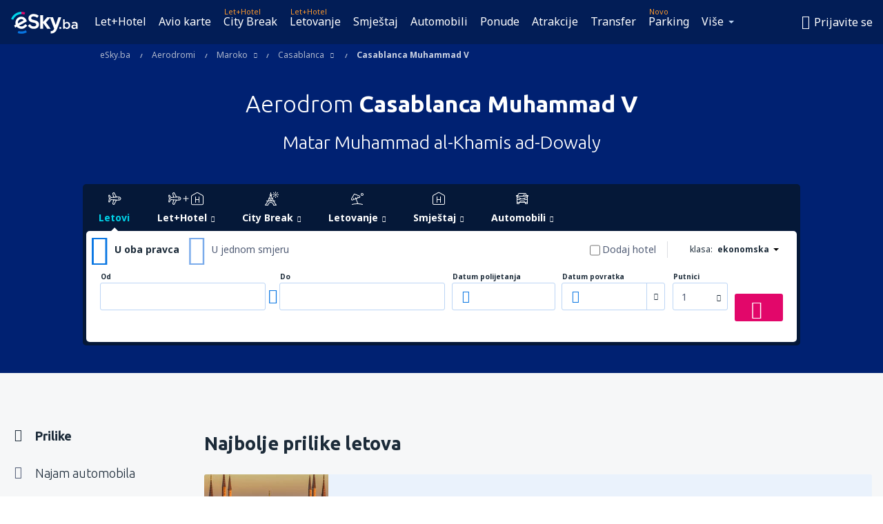

--- FILE ---
content_type: text/html; charset=UTF-8
request_url: https://www.esky.ba/aerodromi/ap/cmn/casablanca-muhammad-v
body_size: 33653
content:

<!DOCTYPE html>
<!--[if IE]><![endif]-->
<!--[if IE 9 ]><html lang="bs" class="ie9"><![endif]-->
<!--[if (gt IE 9)|!(IE)]><!-->
	<html
	lang="bs"> <!--<![endif]-->
	<head>
				<link href="https://fonts.googleapis.com/css?family=Ubuntu:300,700|Noto+Sans:400,700|Source+Code+Pro:400,700&amp;subset=latin,cyrillic-ext,latin-ext&amp;display=swap" rel="preload" as="style">

					<meta charset="utf-8">

			<meta http-equiv="X-UA-Compatible" content="IE=Edge,chrome=1"/>
			<meta name="viewport" content="width=device-width, initial-scale=1.0, maximum-scale=1, user-scalable=no"/>
							    <title>Aerodrom Casablanca Muhammad V - Aerodrom Muhammed V - eSky.ba</title>
<meta name="description" content="Aerodrom Casablanca Muhammad V - Sve informacije o aerodromu Muhammed V na jednom mjestu: red letenja (raspored dolaska i odlaska), karta, parking, dolazak - Matar Muhammad al-Khamis ad-Dowaly.">
<meta name="keywords" content="Casablanca Muhammad V, Muhammed V, aerodrom Casablanca Muhammad V, aerodrom Casablanca Muhammad V, Casablanca Muhammad V odlasci, Casablanca Muhammad V dolasci, red letenja Casablanca Muhammad V, parking Casablanca Muhammad V, raspored dolazaka Casablanca Muhammad V, aerodrom Muhammed V, aerodrom Muhammed V, Muhammed V odlasci, Muhammed V dolasci, red letenja Muhammed V, parking Muhammed V, raspored dolazaka Muhammed V, Matar Muhammad al-Khamis ad-Dowaly">

    <meta name="robots" content="all" />

    <link rel="canonical" href="https://www.esky.ba/aerodromi/ap/cmn/casablanca-muhammad-v" />
<meta property="og:locale" content="bs_BA" />
<meta property="og:site_name" content="eSky.ba -  Jeftine avio karte, City Break, Letovanje" />

    <meta property="og:title" content="Aerodrom Casablanca Muhammad V - Aerodrom Muhammed V - eSky.ba" />

<meta property="og:type" content="website" />
    <meta property="og:image" content="https://static1.eskypartners.com/logos/partners/bs_BA/logo_square.jpg" />
    <meta property="og:url" content="https://www.esky.ba/aerodromi/ap/cmn/casablanca-muhammad-v" />

    <meta property="og:description" content="Aerodrom Casablanca Muhammad V - Sve informacije o aerodromu Muhammed V na jednom mjestu: red letenja (raspored dolaska i odlaska), karta, parking, dolazak - Matar Muhammad al-Khamis ad-Dowaly." />



						 <link rel="alternate" hreflang="bg" href="https://www.esky.bg/letishta/ap/cmn/casablanca-muhammad-v" />
								 <link rel="alternate" hreflang="bg-BG" href="https://www.esky.bg/letishta/ap/cmn/casablanca-muhammad-v" />
								 <link rel="alternate" hreflang="bs" href="https://www.esky.ba/aerodromi/ap/cmn/casablanca-muhammad-v" />
								 <link rel="alternate" hreflang="bs-BA" href="https://www.esky.ba/aerodromi/ap/cmn/casablanca-muhammad-v" />
								 <link rel="alternate" hreflang="cs" href="https://www.esky.cz/letiste/ap/cmn/casablanca-muhammad-v" />
								 <link rel="alternate" hreflang="cs-CZ" href="https://www.esky.cz/letiste/ap/cmn/casablanca-muhammad-v" />
								 <link rel="alternate" hreflang="da" href="https://www.eskytravel.dk/lufthavne/ap/cmn/casablanca-muhammad-v" />
								 <link rel="alternate" hreflang="da-DK" href="https://www.eskytravel.dk/lufthavne/ap/cmn/casablanca-muhammad-v" />
								 <link rel="alternate" hreflang="de" href="https://www.eskytravel.de/flughafen/ap/cmn/casablanca-muhammad-v" />
								 <link rel="alternate" hreflang="de-AT" href="https://www.esky.at/flughafen/ap/cmn/casablanca-muhammad-v" />
								 <link rel="alternate" hreflang="de-CH" href="https://www.eskytravel.ch/flughafen/ap/cmn/casablanca-muhammad-v" />
								 <link rel="alternate" hreflang="de-DE" href="https://www.eskytravel.de/flughafen/ap/cmn/casablanca-muhammad-v" />
								 <link rel="alternate" hreflang="el" href="https://www.esky.gr/aerodromia/ap/cmn/casablanca-muhammad-v" />
								 <link rel="alternate" hreflang="el-GR" href="https://www.esky.gr/aerodromia/ap/cmn/casablanca-muhammad-v" />
								 <link rel="alternate" hreflang="en" href="https://www.esky.com/airports/ap/cmn/casablanca-muhammad-v" />
								 <link rel="alternate" hreflang="en-142" href="https://www.esky.eu/airports/ap/cmn/casablanca-muhammad-v" />
								 <link rel="alternate" hreflang="en-150" href="https://www.esky.eu/airports/ap/cmn/casablanca-muhammad-v" />
								 <link rel="alternate" hreflang="en-EG" href="https://www.esky.com.eg/airports/ap/cmn/casablanca-muhammad-v" />
								 <link rel="alternate" hreflang="en-GB" href="https://www.esky.co.uk/airports/ap/cmn/casablanca-muhammad-v" />
								 <link rel="alternate" hreflang="en-HK" href="https://www.esky.com.hk/airports/ap/cmn/casablanca-muhammad-v" />
								 <link rel="alternate" hreflang="en-IE" href="https://www.esky.ie/airports/ap/cmn/casablanca-muhammad-v" />
								 <link rel="alternate" hreflang="en-KE" href="https://www.esky.co.ke/airports/ap/cmn/casablanca-muhammad-v" />
								 <link rel="alternate" hreflang="en-MY" href="https://www.esky.com.my/airports/ap/cmn/casablanca-muhammad-v" />
								 <link rel="alternate" hreflang="en-NG" href="https://www.esky.com.ng/airports/ap/cmn/casablanca-muhammad-v" />
								 <link rel="alternate" hreflang="en-NZ" href="https://www.eskytravel.co.nz/airports/ap/cmn/casablanca-muhammad-v" />
								 <link rel="alternate" hreflang="en-SG" href="https://www.esky.com.sg/airports/ap/cmn/casablanca-muhammad-v" />
								 <link rel="alternate" hreflang="en-US" href="https://www.esky.com/airports/ap/cmn/casablanca-muhammad-v" />
								 <link rel="alternate" hreflang="en-ZA" href="https://www.eskytravel.co.za/airports/ap/cmn/casablanca-muhammad-v" />
								 <link rel="alternate" hreflang="es" href="https://www.edestinos.com/aeropuertos/ap/cmn/casablanca-mohammed-v" />
								 <link rel="alternate" hreflang="es-BO" href="https://www.edestinos.com.bo/aeropuertos/ap/cmn/casablanca-mohammed-v" />
								 <link rel="alternate" hreflang="es-CL" href="https://www.edestinos.cl/aeropuertos/ap/cmn/casablanca-muhammad-v" />
								 <link rel="alternate" hreflang="es-CO" href="https://www.edestinos.com.co/aeropuertos/ap/cmn/casablanca-mohammed-v" />
								 <link rel="alternate" hreflang="es-CR" href="https://www.edestinos.cr/aeropuertos/ap/cmn/casablanca-mohammed-v" />
								 <link rel="alternate" hreflang="es-DO" href="https://www.edestinos.com.do/aeropuertos/ap/cmn/casablanca-mohammed-v" />
								 <link rel="alternate" hreflang="es-ES" href="https://www.esky.es/aeropuertos/ap/cmn/casablanca-mohammed-v" />
								 <link rel="alternate" hreflang="es-GT" href="https://www.edestinos.com.gt/aeropuertos/ap/cmn/casablanca-mohammed-v" />
								 <link rel="alternate" hreflang="es-HN" href="https://www.edestinos.com.hn/aeropuertos/ap/cmn/casablanca-mohammed-v" />
								 <link rel="alternate" hreflang="es-MX" href="https://www.edestinos.com.mx/aeropuertos/ap/cmn/casablanca-muhammad-v" />
								 <link rel="alternate" hreflang="es-NI" href="https://www.edestinos.com.ni/aeropuertos/ap/cmn/casablanca-mohammed-v" />
								 <link rel="alternate" hreflang="es-PA" href="https://www.edestinos.com.pa/aeropuertos/ap/cmn/casablanca-mohammed-v" />
								 <link rel="alternate" hreflang="es-PE" href="https://www.edestinos.com.pe/aeropuertos/ap/cmn/casablanca-mohammed-v" />
								 <link rel="alternate" hreflang="es-PR" href="https://www.edestinos.com.pr/aeropuertos/ap/cmn/casablanca-mohammed-v" />
								 <link rel="alternate" hreflang="es-PY" href="https://www.edestinos.com.py/aeropuertos/ap/cmn/casablanca-mohammed-v" />
								 <link rel="alternate" hreflang="es-SV" href="https://www.edestinos.com.sv/aeropuertos/ap/cmn/casablanca-mohammed-v" />
								 <link rel="alternate" hreflang="fi" href="https://www.esky.fi/lentoasemat/ap/cmn/casablanca-muhammad-v" />
								 <link rel="alternate" hreflang="fi-FI" href="https://www.esky.fi/lentoasemat/ap/cmn/casablanca-muhammad-v" />
								 <link rel="alternate" hreflang="fr" href="https://www.esky.fr/aeroports/ap/cmn/casablanca-muhammad-v" />
								 <link rel="alternate" hreflang="fr-FR" href="https://www.esky.fr/aeroports/ap/cmn/casablanca-muhammad-v" />
								 <link rel="alternate" hreflang="fr-MA" href="https://www.esky.co.ma/aeroports/ap/cmn/casablanca-muhammad-v" />
								 <link rel="alternate" hreflang="hr" href="https://www.esky.hr/aerodromi/ap/cmn/casablanca-muhammad-v" />
								 <link rel="alternate" hreflang="hr-HR" href="https://www.esky.hr/aerodromi/ap/cmn/casablanca-muhammad-v" />
								 <link rel="alternate" hreflang="hu" href="https://www.esky.hu/repuloterek/ap/cmn/casablanca-muhammad-v" />
								 <link rel="alternate" hreflang="hu-HU" href="https://www.esky.hu/repuloterek/ap/cmn/casablanca-muhammad-v" />
								 <link rel="alternate" hreflang="it" href="https://www.eskytravel.it/aeroporti/ap/cmn/casablanca-muhammad-v" />
								 <link rel="alternate" hreflang="it-IT" href="https://www.eskytravel.it/aeroporti/ap/cmn/casablanca-muhammad-v" />
								 <link rel="alternate" hreflang="nb" href="https://www.eskytravel.no/flyplasser/ap/cmn/casablanca-muhammad-v" />
								 <link rel="alternate" hreflang="nb-NO" href="https://www.eskytravel.no/flyplasser/ap/cmn/casablanca-muhammad-v" />
								 <link rel="alternate" hreflang="nl" href="https://www.esky.nl/vliegvelden/ap/cmn/casablanca-muhammad-v" />
								 <link rel="alternate" hreflang="nl-BE" href="https://www.eskytravel.be/vliegvelden/ap/cmn/casablanca-muhammad-v" />
								 <link rel="alternate" hreflang="nl-NL" href="https://www.esky.nl/vliegvelden/ap/cmn/casablanca-muhammad-v" />
								 <link rel="alternate" hreflang="pl" href="https://www.esky.pl/lotniska/ap/cmn/casablanca-muhammad-v" />
								 <link rel="alternate" hreflang="pl-PL" href="https://www.esky.pl/lotniska/ap/cmn/casablanca-muhammad-v" />
								 <link rel="alternate" hreflang="pt" href="https://www.esky.pt/aeroportos/ap/cmn/casablanca-mohammed-v" />
								 <link rel="alternate" hreflang="pt-PT" href="https://www.esky.pt/aeroportos/ap/cmn/casablanca-mohammed-v" />
								 <link rel="alternate" hreflang="ro" href="https://www.esky.ro/aeroporturi/ap/cmn/casablanca-muhammad-v" />
								 <link rel="alternate" hreflang="ro-MD" href="https://www.esky.md/aeroporturi/ap/cmn/casablanca-muhammad-v" />
								 <link rel="alternate" hreflang="ro-RO" href="https://www.esky.ro/aeroporturi/ap/cmn/casablanca-muhammad-v" />
								 <link rel="alternate" hreflang="sk" href="https://www.esky.sk/letiska/ap/cmn/casablanca-muhammad-v" />
								 <link rel="alternate" hreflang="sk-SK" href="https://www.esky.sk/letiska/ap/cmn/casablanca-muhammad-v" />
								 <link rel="alternate" hreflang="sr" href="https://www.esky.rs/aerodromi/ap/cmn/casablanca-muhammad-v" />
								 <link rel="alternate" hreflang="sr-RS" href="https://www.esky.rs/aerodromi/ap/cmn/casablanca-muhammad-v" />
								 <link rel="alternate" hreflang="sv" href="https://www.esky.se/flygplatser/ap/cmn/casablanca-muhammad-v" />
								 <link rel="alternate" hreflang="sv-SE" href="https://www.esky.se/flygplatser/ap/cmn/casablanca-muhammad-v" />
								 <link rel="alternate" hreflang="tr" href="https://www.esky.com.tr/havaalanlari/ap/cmn/kasablanca-mohammed-v" />
								 <link rel="alternate" hreflang="tr-TR" href="https://www.esky.com.tr/havaalanlari/ap/cmn/kasablanca-mohammed-v" />
								 <link rel="alternate" hreflang="x-default" href="https://www.esky.com/airports/ap/cmn/casablanca-muhammad-v" />
			


			
			<script>
LUX=(function(){var a=("undefined"!==typeof(LUX)&&"undefined"!==typeof(LUX.gaMarks)?LUX.gaMarks:[]);var d=("undefined"!==typeof(LUX)&&"undefined"!==typeof(LUX.gaMeasures)?LUX.gaMeasures:[]);var j="LUX_start";var k=window.performance;var l=("undefined"!==typeof(LUX)&&LUX.ns?LUX.ns:(Date.now?Date.now():+(new Date())));if(k&&k.timing&&k.timing.navigationStart){l=k.timing.navigationStart}function f(){if(k&&k.now){return k.now()}var o=Date.now?Date.now():+(new Date());return o-l}function b(n){if(k){if(k.mark){return k.mark(n)}else{if(k.webkitMark){return k.webkitMark(n)}}}a.push({name:n,entryType:"mark",startTime:f(),duration:0});return}function m(p,t,n){if("undefined"===typeof(t)&&h(j)){t=j}if(k){if(k.measure){if(t){if(n){return k.measure(p,t,n)}else{return k.measure(p,t)}}else{return k.measure(p)}}else{if(k.webkitMeasure){return k.webkitMeasure(p,t,n)}}}var r=0,o=f();if(t){var s=h(t);if(s){r=s.startTime}else{if(k&&k.timing&&k.timing[t]){r=k.timing[t]-k.timing.navigationStart}else{return}}}if(n){var q=h(n);if(q){o=q.startTime}else{if(k&&k.timing&&k.timing[n]){o=k.timing[n]-k.timing.navigationStart}else{return}}}d.push({name:p,entryType:"measure",startTime:r,duration:(o-r)});return}function h(n){return c(n,g())}function c(p,o){for(i=o.length-1;i>=0;i--){var n=o[i];if(p===n.name){return n}}return undefined}function g(){if(k){if(k.getEntriesByType){return k.getEntriesByType("mark")}else{if(k.webkitGetEntriesByType){return k.webkitGetEntriesByType("mark")}}}return a}return{mark:b,measure:m,gaMarks:a,gaMeasures:d}})();LUX.ns=(Date.now?Date.now():+(new Date()));LUX.ac=[];LUX.cmd=function(a){LUX.ac.push(a)};LUX.init=function(){LUX.cmd(["init"])};LUX.send=function(){LUX.cmd(["send"])};LUX.addData=function(a,b){LUX.cmd(["addData",a,b])};LUX_ae=[];window.addEventListener("error",function(a){LUX_ae.push(a)});LUX_al=[];if("function"===typeof(PerformanceObserver)&&"function"===typeof(PerformanceLongTaskTiming)){var LongTaskObserver=new PerformanceObserver(function(c){var b=c.getEntries();for(var a=0;a<b.length;a++){var d=b[a];LUX_al.push(d)}});try{LongTaskObserver.observe({type:["longtask"]})}catch(e){}};
LUX.label="dbr_landing_pages_airport_airport";
LUX.samplerate = (function (p, s) { try { return Math.max.apply(null, String(s).split(';').map(function (v, i) { return i === 0 ? ['*', v] : v.split(':'); }).map(function (a) { return [new RegExp('^' + a[0].replace(/\*/g, '.*').replace(/\+/g, '\\$&'), 'i'), parseInt(a[1], 10) ]; }).filter(function (a) { return a[0].test(p); }).map(function (a) { return a[1]; })) || void 0 } catch(e) { return; }; })(location.pathname, "20");
</script>
<script src="https://cdn.speedcurve.com/js/lux.js?id=4134562730" defer crossorigin="anonymous"></script>
			<script>
(function (w, d, s, l, i, g) {
	w[l] = w[l] || [];
	w[l].push({ 'gtm.start': new Date().getTime(), event: 'gtm.js' });
	var f = d.getElementsByTagName(s)[0],
		j = d.createElement(s),
		dl = l != 'dataLayer' ? '&l=' + l : '';
	j.async = true;
	(j.id = g), (j.src = 'https://etm.esky.ba/gtm.js?id=' + i + dl);
	f.parentNode.insertBefore(j, f);
})(window, document, 'script', 'dataLayer', 'GTM-NH83QL6', 'esky.gtm.global');
</script>
<script>
(function (w, d, s, p) {
	w._edls = w._edls || [];
	w._edls.push(['set', 'esky.page.label', 'airports.item']);
	var f = d.getElementsByTagName(s)[0],
		j = d.createElement(s);
	j.async = true;
	j.id = 'esky-dls';
	j.dataset.prefix = p;
	j.dataset.schema = 'messages';
	j.src = p + '/dls.js';
	f.parentNode.insertBefore(j, f);
})(window, document, 'script', 'https://www.esky.com/data-layer');
</script>

			
	<script>
		dataLayer = [];

					dataLayer.push({"Page":{"Category":"Airports","Type":"Content"}});
		
		function setFirstTimeVisit(cookieName) {
			function formatDate(param) {
				return ('0' + param).slice(-2);
			}

			function getPresentDate() {
				var today = new Date();
				var date = today.getFullYear() +
					formatDate(today.getMonth() + 1) +
					formatDate(today.getDate()) +
					formatDate(today.getHours()) +
					formatDate(today.getMinutes());

				return date;
			}

			function setCookie() {
				document.cookie = cookieName + '=' + getPresentDate() + ';path=/;expires=' + new Date(+new Date() + 24 * 60 * 60 * 1000 * 365);
			}

			function getCookieValues() {
				return document.cookie.match(RegExp('(?:^|;\\s*)' + cookieName + '=([^;]*)'));
			}

			function isCookieSet() {
				var match = getCookieValues();
				return (match != null && match.length > 0);
			}

			if (!isCookieSet()) {
				setCookie();
			}

			dataLayer.push({
				'UserFirstVisitDate': getCookieValues()[1]
			})
		}

		setFirstTimeVisit('firstTimeVisit');
	</script>




			<script>
	var _eac = _eac || {};

	_eac.start = new Date();
	_eac.url = '/patalyst/v1.1';
	_eac.disabledActions = '[]';
	_eac.enabled = true;
	_eac.dimensions = [];
						_eac.dimensions.push([ 'TestAB', 'site not tested', 'String' ]);
								_eac.dimensions.push([ 'Partner', 'ESKYBA', 'String' ]);
			
	function extendObj (objA, objB) {
		for (var i in objB) {
			if (objB.hasOwnProperty(i)) {
				objA[i] = objB[i];
			}
		}
	}

	var ibeConfig = {};
	var dbrRoutes = {};
	var i18n = {};
	//JS logger
	var logger = {
		adapters: [
						{
				name: 'http',
				level: ['ERROR']
			}
		],
		url: '/_fe/log'
	};

		var routesAsync = "/res/gh-b112/common/js-routing/prod_bs_ba.js";
	
	function i18nExtend(_i18n) {
		extendObj(i18n, _i18n)
	}
</script>

<link rel="shortcut icon" href="https://static1.eskypartners.com/favicons/esky.ico"/>
	<meta name="theme-color" content="#031639">
<link href="https://www.esky.ba/res/gh-b112/eui/css/default/templates/default.css" type="text/css" rel="stylesheet" />
	<link href="https://www.esky.ba/res/gh-b112/eui/css/default/pages/landing-pages/airports/airport.css" type="text/css" rel="stylesheet" />

<!--[if IE 9]>
<script src="/res/gh-b112/eui/js/vendor/es6-shim.min.js"></script>
<![endif]-->
<!--[if lt IE 9]>
<script src="/res/gh-b112/eui/js/vendor/html5shiv.min.js"></script>
<script src="/res/gh-b112/eui/js/vendor/es5-shim.min.js"></script>
<![endif]-->
<!--[if lt IE 8]>
<script src="/res/gh-b112/eui/js/vendor/json3.min.js"></script>
<![endif]-->

<script>
	if (!Object.assign || !window.Promise) {
		var shim = document.createElement('script');
		shim.setAttribute('src', '/res/gh-b112/eui/js/vendor/es6-shim.min.js');
		document.getElementsByTagName('head')[0].appendChild(shim);
	}
</script>

		
	    					
		
		
		<link href="https://fonts.googleapis.com/css?family=Ubuntu:300,700|Noto+Sans:400,700|Source+Code+Pro:400,700&amp;subset=latin,cyrillic-ext,latin-ext&amp;display=swap" rel="stylesheet" type="text/css">
																				<link href="https://www.esky.ba/res/gh-b112/eui/js/0.js" as="script" rel="preload">
											<link href="https://www.esky.ba/res/gh-b112/eui/js/2.js" as="script" rel="preload">
											<link href="https://www.esky.ba/res/gh-b112/eui/js/1.js" as="script" rel="preload">
											<link href="https://www.esky.ba/res/gh-b112/eui/js/3.js" as="script" rel="preload">
											<link href="https://www.esky.ba/res/gh-b112/eui/js/4.js" as="script" rel="preload">
											<link href="https://www.esky.ba/res/gh-b112/eui/js/5.js" as="script" rel="preload">
											<link href="https://www.esky.ba/res/gh-b112/eui/js/6.js" as="script" rel="preload">
											<link href="https://www.esky.ba/res/gh-b112/eui/js/7.js" as="script" rel="preload">
											<link href="https://www.esky.ba/res/gh-b112/eui/js/common.js" as="script" rel="preload">
											<link href="https://www.esky.ba/res/gh-b112/eui/js/router.js" as="script" rel="preload">
											<link href="https://www.esky.ba/res/gh-b112/eui/js/partners-locale/bs_ba.js" as="script" rel="preload">
											<link href="https://www.esky.ba/res/gh-b112/eui/js/12.js" as="script" rel="preload">
											<link href="https://www.esky.ba/res/gh-b112/eui/js/8.js" as="script" rel="preload">
											<link href="https://www.esky.ba/res/gh-b112/eui/js/9.js" as="script" rel="preload">
											<link href="https://www.esky.ba/res/gh-b112/eui/js/10.js" as="script" rel="preload">
											<link href="https://www.esky.ba/res/gh-b112/eui/js/11.js" as="script" rel="preload">
											<link href="https://www.esky.ba/res/gh-b112/eui/js/15.js" as="script" rel="preload">
											<link href="https://www.esky.ba/res/gh-b112/eui/js/16.js" as="script" rel="preload">
											<link href="https://www.esky.ba/res/gh-b112/eui/js/17.js" as="script" rel="preload">
											<link href="https://www.esky.ba/res/gh-b112/eui/js/23.js" as="script" rel="preload">
											<link href="https://www.esky.ba/res/gh-b112/eui/js/landing-pages/airport.js" as="script" rel="preload">
														
								<script src="https://www.esky.ba/res/gh-b112/eui/js/affiliates/cj.js" defer></script>
				</head>

	<body
		id="default_container"
		data-go-test-id=""
		data-go-test-version=""
		data-route="dbr_landing_pages_airport_airport_www.esky.ba"
		 data-action="airport" class="action-airport airport" 		 	>
										<!-- Google Tag Manager -->
	<noscript>
		<iframe src="//www.googletagmanager.com/ns.html?id=GTM-P2WDTXJ" height="0" width="0" style="display:none;visibility:hidden"></iframe>
	</noscript>

	<script>
		(function(w,d,s,l,i){w[l]=w[l]||[];w[l].push({'gtm.start':
				new Date().getTime(),event:'gtm.js'});var f=d.getElementsByTagName(s)[0],
				j=d.createElement(s),dl=l!='dataLayer'?'&l='+l:'';j.async=true;j.src=
				'//www.googletagmanager.com/gtm.js?id='+i+dl;f.parentNode.insertBefore(j,f);
		})(window,document,'script','dataLayer','GTM-P2WDTXJ');
	</script>

	<script type="text/javascript">
		window[window.addEventListener ? 'addEventListener' : 'attachEvent']('load', function () {
			dataLayer.push({
				'event': 'LoadingDone'
			});
		}, false);
	</script>
					
						
		
							
		
							
							
								
															
							
		
				
					
	<noscript class="no-js">
						
		
		
		
		
		
			<div class="msg-box  info">
		<i class="ico-msg icon-alert"></i>
		<div class="content">
							<h5 class="header">Na možete da vidite puni sadržaj stranice</h5>
										<p class="description">JavaScript je isključen u vašem pregledniku. Dok ga ne uključite, stranica se ne može pravilno prikazivati.</p>
						
							<div class="description">			<div class="btn-list">
				<strong>Kako isključiti JavaScript? Izaberite vaš preglednik</strong>
				<ul>
											<li>
							<a href="https://support.google.com/chrome/answer/114662?hl=pl" class="btn small function" rel="nofollow" target="_blank">Chrome</a>
						</li>
											<li>
							<a href="https://support.mozilla.org/pl/kb/javascript#w_waaleczanie-i-wyaaleczanie-javascriptu" class="btn small function" rel="nofollow" target="_blank">Firefox</a>
						</li>
											<li>
							<a href="https://support.microsoft.com/pl-pl/gp/howtoscript" class="btn small function" rel="nofollow" target="_blank">Internet Explorer</a>
						</li>
											<li>
							<a href="https://support.apple.com/pl-pl/HT201265" class="btn small function" rel="nofollow" target="_blank">Safari</a>
						</li>
											<li>
							<a href="http://help.opera.com/Windows/12.10/pl/javascript.html" class="btn small function" rel="nofollow" target="_blank">Opera</a>
						</li>
									</ul>
			</div>
		</div>
			
			
			
			
			
					</div>
	</div>

	
	</noscript>

		
									
				
		<header id="header-top" class="transparent">
			<div class="header-wrapper">
				<div class="logo-section">
											<a class="logo" href="https://www.esky.ba/" target="_top" >
							<span class="back-to-mainpage"><< početna stranica</span>
														<img class="logo-img" src="https://static1.eskypartners.com/logos/eskybadbr30-white.svg"  alt="Aerodrom Casablanca Muhammad V - Aerodrom Muhammed V - eSky.ba -  Jeftine avio karte, City Break, Letovanje"
					 data-static-img-url="https://static1.eskypartners.com/logos/eskybadbr30-white.png"/>
					
						</a>
									</div>
									
		
		<nav class="main-nav">
			<ul class="site-menu menu mobile-menu">
																													<li class="tree-item main-tabs">

																									<a href="/let+hotel/" title="Let+Hotel" class="menu-link link-1 tx-link">Let+Hotel</a>
															</li>
																				<li class="tree-item main-tabs">

																									<a href="/avio-karte" title="Avio karte" class="menu-link link-2 tx-link">Avio karte</a>
															</li>
																				<li class="tree-item main-tabs with-badge">

																	<span class="item-badge">Let+Hotel</span>
																									<a href="/let+hotel/1-city-break" title="City Break" class="menu-link link-3 tx-link">City Break</a>
															</li>
																				<li class="tree-item main-tabs with-badge">

																	<span class="item-badge">Let+Hotel</span>
																									<a href="/let+hotel/2-letovanje" title="Letovanje" class="menu-link link-4 tx-link">Letovanje</a>
															</li>
																				<li class="tree-item main-tabs">

																									<a href="/smjestaj/" title="Smještaj" class="menu-link link-5 tx-link">Smještaj</a>
															</li>
																				<li class="tree-item main-tabs">

																									<a href="https://www.booking.com/cars/index.html?aid=2433842&amp;adplat=cross_product_bar&amp;label=label=pagehome-link-2433842-click_CARheadertab&amp;prefcurrency=BAM&amp;selected_currency=BAM&amp;lang=en-gb" rel="nofollow" title="Cars" target="_blank" class="menu-link link-6 tx-link">Automobili</a>
															</li>
																				<li class="tree-item main-tabs">

																									<a href="/prilike" title="Ponude" class="menu-link link-7 tx-link">Ponude</a>
															</li>
																				<li class="tree-item main-tabs">

																									<a href="https://www.getyourguide.com/?partner_id=6PH6GQ5&amp;cmp=BA" rel="nofollow" title="Atrakcije" target="_blank" class="menu-link link-8 tx-link">Atrakcije</a>
															</li>
																				<li class="tree-item main-tabs">

																									<a href="https://esky-ba.mozio.com/?campaign=website" rel="nofollow" target="_blank" rel="noreferrer noopener" title="Transfer" class="menu-link link-9 tx-link">Transfer</a>
															</li>
																				<li class="tree-item main-tabs with-badge">

																	<span class="item-badge">Novo</span>
																									<a href="https://eskybymozio.travelcar.com/en-BA/?utm_source=partner&amp;utm_medium=eskybymobio&amp;utm_campaign=park-en&amp;utm_content=website-home" rel="nofollow" target="_blank" title="Parking" class="menu-link link-10 tx-link">Parking</a>
															</li>
																																																							<li class="tree-item menu-more">

																									<a href="/putno-osiguranje" title="Osiguranje" class="menu-link link-1 tx-link">Osiguranje</a>
															</li>
																				<li class="tree-item menu-more">

																									<a href="https://go.esky.ba/vise" title="Vise" class="menu-link link-2 tx-link">Vise</a>
															</li>
																				<li class="tree-item menu-more">

																									<a href="https://app.esky.ba/?utm_source=esky.ba&amp;utm_medium=menu" target="_blank" title="Mobilna aplikacija" class="menu-link link-3 tx-link">Mobilna aplikacija</a>
															</li>
																				<li class="tree-item menu-more">

																									<a href="/avio-kompanije" title="Avio kompanije" class="menu-link link-4 tx-link">Avio kompanije</a>
															</li>
																				<li class="tree-item menu-more">

																									<a href="/aerodromi" title="Aerodromi" class="menu-link link-5 tx-link">Aerodromi</a>
															</li>
																				<li class="tree-item menu-more">

																									<a href="/preporuke" title="Recenzije" class="menu-link link-6 tx-link">Recenzije</a>
															</li>
																				<li class="tree-item menu-more">

																									<a href="/putnicki-vodic" title="Putnički vodič" class="menu-link link-7 tx-link">Putnički vodič</a>
															</li>
																				<li class="tree-item menu-more">

																									<a href="/radar" title="Radar letova" class="menu-link link-8 tx-link">Radar letova</a>
															</li>
																				<li class="tree-item menu-more">

																									<a href="/userzone/login" rel="nofollow" title="Upravljanje rezervacijama" class="menu-link link-9 tx-link">Upravljanje rezervacijama</a>
															</li>
															
									<li class="main-tabs more-tab tree-item main-menu-dropdown hide-medium">
						<a href="javascript:void(null)" class="menu-link more"
						   data-content-id="main-menu-more-box">Više</a>
						<ul id="main-menu-more-box" class="dropdown-content"
						    data-dropdown-content-id="main-menu-more-box">
																																																	<li>
											<a href="/putno-osiguranje" title="Osiguranje">Osiguranje</a>
										</li>
																			<li>
											<a href="https://go.esky.ba/vise" title="Vise">Vise</a>
										</li>
																			<li>
											<a href="https://app.esky.ba/?utm_source=esky.ba&amp;utm_medium=menu" target="_blank" title="Mobilna aplikacija">Mobilna aplikacija</a>
										</li>
																			<li>
											<a href="/avio-kompanije" title="Avio kompanije">Avio kompanije</a>
										</li>
																			<li>
											<a href="/aerodromi" title="Aerodromi">Aerodromi</a>
										</li>
																			<li>
											<a href="/preporuke" title="Recenzije">Recenzije</a>
										</li>
																			<li>
											<a href="/putnicki-vodic" title="Putnički vodič">Putnički vodič</a>
										</li>
																			<li>
											<a href="/radar" title="Radar letova">Radar letova</a>
										</li>
																			<li>
											<a href="/userzone/login" rel="nofollow" title="Upravljanje rezervacijama">Upravljanje rezervacijama</a>
										</li>
																														</ul>
					</li>
							</ul>
		</nav>
	
				
				<div class="header-side-options">
					
											<div class="user-zone-header">
														
	

<div class="hidden">
	<div id="uz-login-box" class="uz-login-box">
		<img class="illustration" src="https://www.esky.ba/_fe/img/illustration-default-user_zone.svg?s=80x80">

		<h4 class="title">Dobrodošli na Tvoj račun!</h4>

		<p class="description">Prijavite se i upravljajte svojim rezervacijama.</p>

		<ul class="uz-menu-wrapper">
							<li class="menu-item user-zone-google">
					<img class="menu-item-img" src="https://www.esky.ba/_fe/img/icon_google_multicolor.svg?s=20x20">
					<span class="menu-item-text">Nastavi sa Google-om</span>
				</li>
				<li class="menu-item user-zone-facebook">
					<img class="menu-item-img" src="https://www.esky.ba/_fe/img/icon_facebook_multicolor.svg?s=20x20">
					<span class="menu-item-text">Nastavi sa Facebook-om</span>
				</li>
						<li class="menu-item user-zone-email">
				<img class="menu-item-img" src="https://www.esky.ba/_fe/img/icon_mail.svg?s=20x20">
				<span class="menu-item-text">Nastavi sa email-om</span>
			</li>
		</ul>
	</div>
</div>
	
	
				
										</div>
					
												<div id="hamburger-wrapper" class="hamburger-wrapper">
		<div class="hamburger-inner-wrapper">
			<div class="hamburger">
				<span class="line line1"></span>
				<span class="line line2"></span>
				<span class="line line3"></span>
			</div>
			<span class="hamburger-title">Jelovnik<i class="icon icon-eui_arrow_down hide-small"></i></span>
			<span class="hamburger-close"><i class="icon icon-eui_close"></i></span>
		</div>
	</div>
									</div>

							</div>
		</header>
	
<script type="text/javascript">
	i18nExtend({
    "message-dialog": {
        "Your_account_has_been_connected_with_facebook": "Tvoj ra\u010dun je povezan s Facebook-om",
        "You_can_now_sign_in_via_facebook_or_normal_account": "Sada se na svoj profil mo\u017eete prijavljivati pomo\u0107u Facebook profila {$1} i pomo\u0107u e-mail adrese i \u0161ifre.",
        "Your_account_has_been_disconnected_from_facebook": "Tvoj ra\u010dun vi\u0161e nije povezan sa Va\u0161im Facebook profilom",
        "You_can_now_sign_in_only_with_email_and_password": "Sada se na svoj profil mo\u017eete prijavljivati samo pomo\u0107u <br \/> e-mail adrese i \u0161ifre.",
        "Account_with_email_from_current_facebook_profile_already_exists": "Ve\u0107 postoji profil s kojim je spojen trenutno prijavljeni Facebook profil ",
        "Sign_in_to_other_facebook_profile_to_connect_it_with_this_account": "Prijavite se u drugi Facebook profil da biste ga povezali s ovim profilom",
        "You_have_already_account_connected_to_other_facebook_profile": "Ve\u0107 imate kreiran profil kod nas povezan sa drugim Facebook profilom",
        "Sign_in_to_other_facebook_profile_or_via_email": "Prijavite se preko drugog Facebook profila ili putem e-maila.",
        "Changes_have_been_saved": "Podaci su sa\u010duvani",
        "We_have_sent_you_reset_password_link": "Poslali smo Vam link za pode\u0161avanje nove \u0161ifre",
        "Check_your_email_to_reset_password": "Da bi ste aktivirali profil provjerite va\u0161 e-mail i slijedite upute.",
        "We_have_sent_you_activation_link": "Poslali smo Vam link za aktivaciju",
        "Check_your_email_and_follow_instructions_to_activate_account": "Da bi ste aktivirali profil provjerite va\u0161 e-mail i slijedite upute.",
        "Welcome_in_our_site": "Dobrodo\u0161li u servis eSky",
        "We_wish_you_very_best_journeys": "\u017delimo vam mnogo ugodnih putovanja!",
        "Traveler_added": "Putnik je dodat",
        "Traveler_saved": "Putnik je sa\u010duvan",
        "Traveler_removed": "Putnik je izbrisan",
        "Callcenter_callback_success_title": "Razgovor je rezervisan",
        "Callcenter_callback_success_text": "Uskoro \u0107e vas kontaktirati na\u0161 konsultant",
        "Travel_group_message_success_title": "Va\u0161e pitanje je proslije\u0111eno",
        "Travel_group_message_error_title": "Va\u0161e pitanje nije proslije\u0111eno",
        "Travel_group_message_success_description": "Uskoro \u0107e vas kontaktirati na\u0161 konsultant u cilju definisanja uslova putovanja.",
        "Travel_group_message_error_description": "Poku\u0161ajte poslati poruku jo\u0161 jednom.",
        "No_deals_for_specified_date": "Na\u017ealost, let vi\u0161e nije dostupan",
        "No_deals_for_date_more_info": "Ovo je popularna ruta. Poku\u0161ajte izabrati let u drugom periodu.",
        "Provide_your_data": "Popunite va\u0161e podatke",
        "To_shorten_reservation_time": ", kako bi se skratilo vrijeme rezervacije u budu\u0107nosti.",
        "Contact_form_success_header": "Poruka je poslana!",
        "Contact_form_success_description": "Zahvaljujemo se na poslanoj poruci. Odgovori\u0107emo u \u0161to kra\u0107em roku.",
        "Contact_form_error_header": "\u017dao nam je, slanje va\u0161e poruke nije uspjelo",
        "Contact_form_error_description": "Pojavila se neo\u010dekivana gre\u0161ka. Poku\u0161ajte ponovo kasnije.",
        "Resend_confirmation_success_header": "Potvrda je poslana",
        "Resend_confirmation_success_description": "Provjerite e-mail. Ako ne vidite mail od nas, proverite Spam folder.",
        "Resend_confirmation_error_header": "Potvrda nije poslata",
        "Resend_confirmation_error_description": "Na\u017ealost nismo uspjeli da ponovo po\u0161aljemo potvrdu rezervacije. Poku\u0161ajte ponovo kasnije.",
        "Resend_confirmation_info_406_header": "Potvrda nije poslata",
        "Resend_confirmation_info_406_description": "Trenutno radimo na va\u0161oj rezervaciji, njen status treba da se promijeni brzo. Poku\u0161ajte ponovo za nekoliko minuta.",
        "Resend_confirmation_info_409_header": "Potvrda je poslana",
        "Resend_confirmation_info_409_description": "Ako ne vidite poruku, provjerite u spam folderu.",
        "Try_to_send_again": "Poku\u0161ajte poslati ponovo",
        "Or": "ili",
        "Price_operator_info": "Cijena veze prema cijenama operatera",
        "Hotel_search_not_found_info": "\u017dao nam je, ne mo\u017eemo da prika\u017eemo rezultate",
        "Hotel_search_not_found_sub_info": "Uverite se da li su uneseni nazivi pravilni",
        "Hotel_search_error_info": "\u017dao nam je, ne mo\u017eemo da prika\u017eemo rezultate",
        "Hotel_search_error_sub_info": "Poku\u0161ajte jo\u0161 jednom kad izaberete druge kriterijume",
        "Hotel_search_filters_not_found_head": "\u017dao nam je, ne mo\u017eemo da prika\u017eemo rezultate",
        "Hotel_search_filters_not_found_desc": "Promijenite kriterijume pretrage ili poni\u0161tite sve filtere",
        "Hotel_search_filters_not_found_clear_all_filters": "Poni\u0161tite sve filtere"
    },
    "user-zone-header": {
        "Price_alerts": "Obavje\u0161tenje o cijenama",
        "Search_history": "Historija pretra\u017eivanja",
        "Travelers": "Putnici",
        "Payer_data": "Podaci o kupcu",
        "Settings": "Postavke profila",
        "Logout": "Odjavite",
        "Sign_in": "Prijavite se",
        "or": "ili",
        "sign_up": "kreirajte profil",
        "My_account": "Moj profil",
        "My_bookings": "Moje rezervacije",
        "Co_travelers": "Putnici",
        "Payer_data_contact": "Podaci o kupcu",
        "Account_settings": "Pode\u0161avanja",
        "Wallet": "{{parentSiteName}} Wallet"
    },
    "user-zone-login": {
        "Sign_in_facebook": "Prijavite se preko Facebooka",
        "or": "ili",
        "email": "E-mail",
        "password": "\u0160ifra",
        "remember_me": "Zapamti me",
        "Sign_in": "Prijavite se",
        "Dont_remember_password": "Zaboravili ste lozinku?",
        "Enter_email": "Unesite e-mail adresu ",
        "Enter_valid_email": "Unesite pravilnu e-mail adresu ",
        "Enter_password": "Unesite \u0161ifru",
        "Wrong_email_or_password": "Unesena e-mail adresa ili \u0161ifra su pogre\u0161ne",
        "Dont_have_account": "Nemate profil?",
        "Register": "Registrujte se"
    },
    "reset-password-dialog": {
        "Did_you_forget_password": "Zaboravili ste \u0161ifru?",
        "Type_your_email_which_you_login_to_account": "Unesite e-mail adresu s kojom se prijavljujete u svoj profil.",
        "Email": "E-mail adresa",
        "I_want_set_new_password": "\u017delim podesiti novu lozinku",
        "Enter_email": "Unesite e-mail adresu ",
        "Enter_valid_email": "Unesite pravilnu e-mail adresu ",
        "Check_your_email_to_reset_password": "Da bi ste aktivirali profil provjerite va\u0161 e-mail i slijedite upute.",
        "We_have_sent_you_reset_password_link": "Poslali smo Vam link za pode\u0161avanje nove \u0161ifre",
        "User_with_this_email_does_not_exist": "Za ovu e-mail adresu nemamo registrirani profil.",
        "This_value_is_not_a_valid_email_address": "Ova e-mail adresa je pogre\u0161na.",
        "Back_to_login": "Nazad na prijavu"
    },
    "facebook-connect-dialog": {
        "Connect_account_with_facebook": "Pove\u017eite profil sa Facebook profilom",
        "Connect_your_account_with_currently_logged_facebook_profile": "Pove\u017eite profil u {{siteName}} <b>{$1}<\/b> s trenutno prijavljenim Facebook profilom da:",
        "You_can_easy_and_safe_connect_your_account_with_facebook": "Mo\u017eete brzo i sigurno povezati svoj Facebook profil da:",
        "easly_find_friends_traveling_in_the_same_direction": "lako je na\u0107i prijatelje koji putuju u istom pravcu",
        "It_looks_that_you_already_have_account": "Izgleda da ve\u0107 imate profil.",
        "share_promotions_and_reservations": "podijeli na\u0111ene promocije ili rezervacije",
        "sign_in_with_one_click": "prijaviti se jednim klikom",
        "You_decide_what_will_be_published": "Samo vi odlu\u010dujete \u0161ta i kada \u0107e biti objavljeno."
    },
    "user-zone-registration": {
        "Sign_in_facebook": "Prijavite se preko Facebooka",
        "or": "ili",
        "email": "E-mail",
        "password": "\u0160ifra (najmanje 6 znakova)",
        "repeat_password": "Ponovite \u0161ifru",
        "Regulations_acceptance": "Prihvatam sadr\u017eaj <a href=\"{$1}\" class=\"show-regugodinaions dialog-regugodinaions-link\" data-dialog-title=\"Regugodinaions\">Op\u0161tih uslova<\/a>",
        "Register": "Registrujte se",
        "Enter_email": "Unesite e-mail adresu ",
        "Enter_valid_email": "Unesite pravilnu e-mail adresu ",
        "Enter_password": "Unesite \u0161ifru",
        "Password_to_short": "\u0160ifra mora imati najmanje 6 znakova.",
        "Enter_password_again": "Ponovite \u0161ifru",
        "Passwords_are_different": "Unesene \u0161ifre se ne podudaraju",
        "Regulations_acceptance_needed": "Morate da prihvatite Op\u0161te uslove",
        "This_email_is_already_used": "Ova e-mail adresa je ve\u0107 zauzeta."
    },
    "regulations-dialog": {
        "Regulations": "Op\u0161ti uslovi {$1}",
        "Print": "Print",
        "Open_in_new_window": "Otvorite u novom prozoru",
        "Policy_of_withdrawal": "Politika povla\u010denja ugovora",
        "Booking_conditions": "Uslovi rezervacije",
        "Policy_scope": "Opseg polise"
    }
});</script>

		
								
	<div class="hero with-breadcrumbs hero-under-menu "
		>

				<div class="hero-content">
								                        <div class="breadcrumbs interactive-breadcrumbs" >
            <ol itemscope itemtype="http://schema.org/BreadcrumbList">                        <li itemprop="itemListElement" itemscope itemtype="http://schema.org/ListItem" data-qa-segment="eSky.ba">
                            <a itemprop="item" href="/" class="tx-link">
                                <span itemprop="name">eSky.ba</span>
                            </a>
                            <meta itemprop="position" content="1">
                        </li><li itemprop="itemListElement" itemscope itemtype="http://schema.org/ListItem"
                                data-qa-segment="Aerodromi" class="">
                                <a itemprop="item" href="/aerodromi" class="tx-link">
                                    <span itemprop="name">Aerodromi</span>
                                </a>
                                                                <meta itemprop="position" content="2">
                            </li><li itemprop="itemListElement" itemscope itemtype="http://schema.org/ListItem" data-qa-segment="Maroko"
                                class="with-list">
                                <a itemprop="item" href="/aerodromi/co/ma/maroko" class="tx-link">
                                    <span itemprop="name">Maroko</span>
                                </a>
                                                                    	<select class="search-select hidden not-custom">
					<option  value="/aerodromi/co/af/afganistan">Afganistan</option>
					<option  value="/aerodromi/co/ax/alandski-otoci">Alandski otoci</option>
					<option  value="/aerodromi/co/al/albanija">Albanija</option>
					<option  value="/aerodromi/co/dz/alzir">Alžir</option>
					<option  value="/aerodromi/co/as/americka-samoa">Američka Samoa</option>
					<option  value="/aerodromi/co/ad/andora">Andora</option>
					<option  value="/aerodromi/co/ao/angola">Angola</option>
					<option  value="/aerodromi/co/ai/angvila">Angvila</option>
					<option  value="/aerodromi/co/ag/antigua-and-barbuda">Antigua and Barbuda</option>
					<option  value="/aerodromi/co/ar/argentina">Argentina</option>
					<option  value="/aerodromi/co/am/armenija">Armenija</option>
					<option  value="/aerodromi/co/aw/aruba">Aruba</option>
					<option  value="/aerodromi/co/au/australija">Australija</option>
					<option  value="/aerodromi/co/at/austrija">Austrija</option>
					<option  value="/aerodromi/co/az/azerbejdzan">Azerbejdžan</option>
					<option  value="/aerodromi/co/bs/bahami">Bahami</option>
					<option  value="/aerodromi/co/bh/bahrein">Bahrein</option>
					<option  value="/aerodromi/co/bd/banglades">Bangladeš</option>
					<option  value="/aerodromi/co/bb/barbados">Barbados</option>
					<option  value="/aerodromi/co/by/bjelorusija">Bjelorusija</option>
					<option  value="/aerodromi/co/be/belgija">Belgija</option>
					<option  value="/aerodromi/co/bz/belize">Belize</option>
					<option  value="/aerodromi/co/bj/benin">Benin</option>
					<option  value="/aerodromi/co/bm/bermuda">Bermuda</option>
					<option  value="/aerodromi/co/bt/butan">Butan</option>
					<option  value="/aerodromi/co/bo/bolivija">Bolivija</option>
					<option  value="/aerodromi/co/ba/bosna-i-hercegovina">Bosna i Hercegovina</option>
					<option  value="/aerodromi/co/bw/bocvana">Bocvana</option>
					<option  value="/aerodromi/co/br/brazil">Brazil</option>
					<option  value="/aerodromi/co/io/britanski-teritorij-indijskog-okeana">Britanski teritorij Indijskog okeana</option>
					<option  value="/aerodromi/co/vg/britanski-djevicanski-otoci">Britanski djevičanski otoci</option>
					<option  value="/aerodromi/co/bn/brunei">Brunei</option>
					<option  value="/aerodromi/co/bg/bugarska">Bugarska</option>
					<option  value="/aerodromi/co/bf/burkina-faso">Burkina Faso</option>
					<option  value="/aerodromi/co/bi/burundi">Burundi</option>
					<option  value="/aerodromi/co/kh/kambodza">Kambodža</option>
					<option  value="/aerodromi/co/cm/kamerun">Kamerun</option>
					<option  value="/aerodromi/co/ca/kanada">Kanada</option>
					<option  value="/aerodromi/co/cv/zelenortski-otoci">Zelenortski Otoci</option>
					<option  value="/aerodromi/co/xx/caribbean">Caribbean</option>
					<option  value="/aerodromi/co/bq/holandski-karibi">Holandski Karibi</option>
					<option  value="/aerodromi/co/ky/kajmanski-otoci">Kajmanski otoci</option>
					<option  value="/aerodromi/co/cf/centralnoafricka-republika">Centralnoafrička Republika</option>
					<option  value="/aerodromi/co/td/cad">Čad</option>
					<option  value="/aerodromi/co/cl/cile">Čile</option>
					<option  value="/aerodromi/co/cn/kina">Kina</option>
					<option  value="/aerodromi/co/cx/bozicni-otok">Božićni otok</option>
					<option  value="/aerodromi/co/cc/kokosovi-otoci">Kokosovi otoci</option>
					<option  value="/aerodromi/co/co/kolumbija">Kolumbija</option>
					<option  value="/aerodromi/co/km/komori">Komori</option>
					<option  value="/aerodromi/co/cg/kongo">Kongo</option>
					<option  value="/aerodromi/co/ck/kukovi-otoci">Kukovi otoci</option>
					<option  value="/aerodromi/co/cr/kostarika">Kostarika</option>
					<option  value="/aerodromi/co/hr/hrvatska">Hrvatska</option>
					<option  value="/aerodromi/co/cu/kuba">Kuba</option>
					<option  value="/aerodromi/co/cw/curacao">Curacao</option>
					<option  value="/aerodromi/co/cy/kipar">Kipar</option>
					<option  value="/aerodromi/co/cz/republika-ceska">Republika Češka</option>
					<option  value="/aerodromi/co/cd/demokratska-republika-kongo">Demokratska Republika Kongo</option>
					<option  value="/aerodromi/co/dk/danska">Danska</option>
					<option  value="/aerodromi/co/dj/dzibuti">Džibuti</option>
					<option  value="/aerodromi/co/dm/dominika">Dominika</option>
					<option  value="/aerodromi/co/do/dominikanska-republika">Dominikanska Republika</option>
					<option  value="/aerodromi/co/ec/ekvador">Ekvador</option>
					<option  value="/aerodromi/co/eg/egipat">Egipat</option>
					<option  value="/aerodromi/co/sv/el-salvador">El Salvador</option>
					<option  value="/aerodromi/co/gq/ekvatorijalna-gvineja">Ekvatorijalna Gvineja</option>
					<option  value="/aerodromi/co/er/eritreja">Eritreja</option>
					<option  value="/aerodromi/co/ee/estonija">Estonija</option>
					<option  value="/aerodromi/co/sz/esvatini">Esvatini</option>
					<option  value="/aerodromi/co/et/etiopija">Etiopija</option>
					<option  value="/aerodromi/co/fk/falklandski-otoci">Falklandski otoci</option>
					<option  value="/aerodromi/co/fo/farski-otoci">Farski otoci</option>
					<option  value="/aerodromi/co/fj/fidzi">Fidži</option>
					<option  value="/aerodromi/co/fi/finska">Finska</option>
					<option  value="/aerodromi/co/fr/francuska">Francuska</option>
					<option  value="/aerodromi/co/gf/francuska-gvajana">Francuska Gvajana</option>
					<option  value="/aerodromi/co/pf/francuska-polinezija">Francuska Polinezija</option>
					<option  value="/aerodromi/co/ga/gabon">Gabon</option>
					<option  value="/aerodromi/co/gm/gambija">Gambija</option>
					<option  value="/aerodromi/co/ge/gruzija">Gruzija</option>
					<option  value="/aerodromi/co/de/njemacka">Njemačka</option>
					<option  value="/aerodromi/co/gh/gana">Gana</option>
					<option  value="/aerodromi/co/gi/gibraltar">Gibraltar</option>
					<option  value="/aerodromi/co/gr/grcka">Grčka</option>
					<option  value="/aerodromi/co/gl/grenland">Grenland</option>
					<option  value="/aerodromi/co/gd/grenada">Grenada</option>
					<option  value="/aerodromi/co/gp/guadeloupe">Guadeloupe</option>
					<option  value="/aerodromi/co/gu/guam">Guam</option>
					<option  value="/aerodromi/co/gt/gvatemala">Gvatemala</option>
					<option  value="/aerodromi/co/gg/gernzi">Gernzi</option>
					<option  value="/aerodromi/co/gn/gvineja">Gvineja</option>
					<option  value="/aerodromi/co/gw/gvineja-bisau">Gvineja Bisau</option>
					<option  value="/aerodromi/co/gy/gvajana">Gvajana</option>
					<option  value="/aerodromi/co/ht/haiti">Haiti</option>
					<option  value="/aerodromi/co/hn/honduras">Honduras</option>
					<option  value="/aerodromi/co/hk/hong-kong">Hong Kong</option>
					<option  value="/aerodromi/co/hu/madarska">Mađarska</option>
					<option  value="/aerodromi/co/is/island">Island</option>
					<option  value="/aerodromi/co/in/indija">Indija</option>
					<option  value="/aerodromi/co/xz/indijski-okean">Indijski okean</option>
					<option  value="/aerodromi/co/id/indonezija">Indonezija</option>
					<option  value="/aerodromi/co/ir/iran">Iran</option>
					<option  value="/aerodromi/co/iq/irak">Irak </option>
					<option  value="/aerodromi/co/ie/irska">Irska</option>
					<option  value="/aerodromi/co/im/mana-otok">Mana otok</option>
					<option  value="/aerodromi/co/il/izrael">Izrael</option>
					<option  value="/aerodromi/co/it/italija">Italija</option>
					<option  value="/aerodromi/co/ci/obala-slonovace">Obala Slonovače</option>
					<option  value="/aerodromi/co/jm/jamajka">Jamajka</option>
					<option  value="/aerodromi/co/jp/japan">Japan</option>
					<option  value="/aerodromi/co/je/jersey">Jersey</option>
					<option  value="/aerodromi/co/jo/jordan">Jordan</option>
					<option  value="/aerodromi/co/kz/kazahstan">Kazahstan</option>
					<option  value="/aerodromi/co/ke/kenija">Kenija</option>
					<option  value="/aerodromi/co/ki/kiribati">Kiribati</option>
					<option  value="/aerodromi/co/xk/kosovo">Kosovo</option>
					<option  value="/aerodromi/co/kv/kosovo">Kosovo</option>
					<option  value="/aerodromi/co/kw/kuvajt">Kuvajt</option>
					<option  value="/aerodromi/co/kg/kirgistan">Kirgistan</option>
					<option  value="/aerodromi/co/la/laos">Laos</option>
					<option  value="/aerodromi/co/lv/latvija">Latvija</option>
					<option  value="/aerodromi/co/lb/liban">Liban</option>
					<option  value="/aerodromi/co/ls/lesoto">Lesoto</option>
					<option  value="/aerodromi/co/lr/liberija">Liberija</option>
					<option  value="/aerodromi/co/ly/libija">Libija</option>
					<option  value="/aerodromi/co/li/lihtenstajn">Lihtenštajn</option>
					<option  value="/aerodromi/co/lt/litvanija">Litvanija</option>
					<option  value="/aerodromi/co/lu/luksemburg">Luksemburg</option>
					<option  value="/aerodromi/co/mo/makao">Makao</option>
					<option  value="/aerodromi/co/mg/madagaskar">Madagaskar</option>
					<option  value="/aerodromi/co/mw/malavi">Malavi</option>
					<option  value="/aerodromi/co/my/malezija">Malezija</option>
					<option  value="/aerodromi/co/mv/maldivi">Maldivi</option>
					<option  value="/aerodromi/co/ml/mali">Mali</option>
					<option  value="/aerodromi/co/mt/malta">Malta</option>
					<option  value="/aerodromi/co/mh/marshallovi-otoci">Marshallovi otoci</option>
					<option  value="/aerodromi/co/mq/martinik">Martinik</option>
					<option  value="/aerodromi/co/mr/mauritanija">Mauritanija</option>
					<option  value="/aerodromi/co/mu/mauricijus">Mauricijus</option>
					<option  value="/aerodromi/co/yt/mayotte">Mayotte</option>
					<option  value="/aerodromi/co/xy/mediteran">Mediteran</option>
					<option  value="/aerodromi/co/mx/meksiko">Meksiko</option>
					<option  value="/aerodromi/co/fm/mikronezija">Mikronezija</option>
					<option  value="/aerodromi/co/xu/bliski-istok">Bliski istok</option>
					<option  value="/aerodromi/co/md/moldavija">Moldavija</option>
					<option  value="/aerodromi/co/mc/monako">Monako</option>
					<option  value="/aerodromi/co/mn/mongolija">Mongolija</option>
					<option  value="/aerodromi/co/me/crna-gora">Crna Gora</option>
					<option  value="/aerodromi/co/ms/montserrat">Montserrat</option>
					<option  selected value="/aerodromi/co/ma/maroko">Maroko</option>
					<option  value="/aerodromi/co/mz/mozambik">Mozambik</option>
					<option  value="/aerodromi/co/mm/mjanmar">Mjanmar</option>
					<option  value="/aerodromi/co/na/namibija">Namibija</option>
					<option  value="/aerodromi/co/nr/nauru">Nauru</option>
					<option  value="/aerodromi/co/np/nepal">Nepal</option>
					<option  value="/aerodromi/co/nl/holandija">Holandija</option>
					<option  value="/aerodromi/co/nc/nova-kaledonia">Nova Kaledonia </option>
					<option  value="/aerodromi/co/nz/novi-zeland">Novi Zeland</option>
					<option  value="/aerodromi/co/ni/nikaragva">Nikaragva</option>
					<option  value="/aerodromi/co/ne/niger">Niger</option>
					<option  value="/aerodromi/co/ng/nigerija">Nigerija</option>
					<option  value="/aerodromi/co/nu/niue">Niue</option>
					<option  value="/aerodromi/co/nf/otok-norfolk">Otok Norfolk</option>
					<option  value="/aerodromi/co/xw/sjeverna-afrika">Sjeverna Afrika</option>
					<option  value="/aerodromi/co/kp/sjeverna-koreja">Sjeverna Koreja</option>
					<option  value="/aerodromi/co/mk/sjeverna-makedonija">Sjeverna Makedonija</option>
					<option  value="/aerodromi/co/mp/sjeverni-marijanski-otoci">Sjeverni Marijanski otoci</option>
					<option  value="/aerodromi/co/no/norveska">Norveška</option>
					<option  value="/aerodromi/co/om/oman">Oman</option>
					<option  value="/aerodromi/co/pk/pakistan">Pakistan</option>
					<option  value="/aerodromi/co/pw/palau">Palau</option>
					<option  value="/aerodromi/co/ps/palestina">Palestina</option>
					<option  value="/aerodromi/co/pa/panama">Panama</option>
					<option  value="/aerodromi/co/pg/papua-nova-gvineja">Papua Nova Gvineja</option>
					<option  value="/aerodromi/co/py/paragvaj">Paragvaj</option>
					<option  value="/aerodromi/co/pe/peru">Peru</option>
					<option  value="/aerodromi/co/ph/filipini">Filipini</option>
					<option  value="/aerodromi/co/pn/pitcairn-otoci">Pitcairn otoci</option>
					<option  value="/aerodromi/co/pl/poljska">Poljska</option>
					<option  value="/aerodromi/co/pt/portugal">Portugal</option>
					<option  value="/aerodromi/co/pr/portoriko">Portoriko</option>
					<option  value="/aerodromi/co/qa/katar">Katar</option>
					<option  value="/aerodromi/co/re/reunion">Reunion</option>
					<option  value="/aerodromi/co/ro/rumunija">Rumunija</option>
					<option  value="/aerodromi/co/ru/rusija">Rusija</option>
					<option  value="/aerodromi/co/rw/ruanda">Ruanda</option>
					<option  value="/aerodromi/co/bl/saint-barthelemy">Saint Barthelemy</option>
					<option  value="/aerodromi/co/sh/sveta-helena">Sveta Helena</option>
					<option  value="/aerodromi/co/kn/saint-kits-i-nevis">Saint Kits i Nevis</option>
					<option  value="/aerodromi/co/lc/saint-lucia">Saint Lucia</option>
					<option  value="/aerodromi/co/mf/sveti-martin">Sveti Martin</option>
					<option  value="/aerodromi/co/pm/saint-pierre-i-miquelon">Saint Pierre i Miquelon</option>
					<option  value="/aerodromi/co/vc/saint-vincent-i-grenadini">Saint Vincent i Grenadini</option>
					<option  value="/aerodromi/co/ws/samoa">Samoa</option>
					<option  value="/aerodromi/co/sm/san-marino">San Marino</option>
					<option  value="/aerodromi/co/st/sao-tome-i-principe">Sao Tome i Principe</option>
					<option  value="/aerodromi/co/sa/saudijska-arabija">Saudijska Arabija</option>
					<option  value="/aerodromi/co/sn/senegal">Senegal</option>
					<option  value="/aerodromi/co/rs/srbija">Srbija</option>
					<option  value="/aerodromi/co/sc/sejseli">Sejšeli</option>
					<option  value="/aerodromi/co/sl/sierra-leone">Sierra Leone</option>
					<option  value="/aerodromi/co/sg/singapur">Singapur</option>
					<option  value="/aerodromi/co/sx/sint-maarten">Sint Maarten</option>
					<option  value="/aerodromi/co/sk/slovacka">Slovačka</option>
					<option  value="/aerodromi/co/si/slovenija">Slovenija</option>
					<option  value="/aerodromi/co/sb/solomonski-otoci">Solomonski otoci</option>
					<option  value="/aerodromi/co/so/somalija">Somalija</option>
					<option  value="/aerodromi/co/za/juznoafricka-republika">Južnoafrička Republika</option>
					<option  value="/aerodromi/co/gs/juzna-dzordzija-i-juzni-sendvic-otoci">Južna Džordžija i Južni Sendvič otoci</option>
					<option  value="/aerodromi/co/kr/juzna-koreja">Južna Koreja</option>
					<option  value="/aerodromi/co/ss/juzni-sudan">Južni Sudan</option>
					<option  value="/aerodromi/co/es/spanija">Španija</option>
					<option  value="/aerodromi/co/lk/sri-lanka">Šri Lanka</option>
					<option  value="/aerodromi/co/sd/sudan">Sudan</option>
					<option  value="/aerodromi/co/sr/surinam">Surinam</option>
					<option  value="/aerodromi/co/se/svedska">Švedska</option>
					<option  value="/aerodromi/co/ch/svicarska">Švicarska</option>
					<option  value="/aerodromi/co/sy/sirija">Sirija</option>
					<option  value="/aerodromi/co/tw/tajvan">Tajvan</option>
					<option  value="/aerodromi/co/tj/tadzikistan">Tadžikistan</option>
					<option  value="/aerodromi/co/tz/tanzanija">Tanzanija</option>
					<option  value="/aerodromi/co/th/tajland">Tajland</option>
					<option  value="/aerodromi/co/tl/istocni-timor">Istočni Timor</option>
					<option  value="/aerodromi/co/tg/togo">Togo</option>
					<option  value="/aerodromi/co/tk/tokelau">Tokelau</option>
					<option  value="/aerodromi/co/to/tonga">Tonga</option>
					<option  value="/aerodromi/co/tt/trinidad-i-tobago">Trinidad i Tobago</option>
					<option  value="/aerodromi/co/tn/tunis">Tunis</option>
					<option  value="/aerodromi/co/tr/turska">Turska</option>
					<option  value="/aerodromi/co/tm/turkmenistan">Turkmenistan</option>
					<option  value="/aerodromi/co/tc/turks-and-caicos-islands">Turks and Caicos Islands</option>
					<option  value="/aerodromi/co/tv/tuvalu">Tuvalu</option>
					<option  value="/aerodromi/co/vi/americki-djevicanski-otoci">Američki djevičanski otoci</option>
					<option  value="/aerodromi/co/um/mali-otoci-sjedinjenih-drzava">Mali otoci Sjedinjenih Država</option>
					<option  value="/aerodromi/co/ug/uganda">Uganda</option>
					<option  value="/aerodromi/co/ua/ukrajina">Ukrajina</option>
					<option  value="/aerodromi/co/ae/ujedinjeni-arapski-emirati">Ujedinjeni Arapski Emirati</option>
					<option  value="/aerodromi/co/gb/velika-britanija">Velika Britanija</option>
					<option  value="/aerodromi/co/us/sjedinjene-americke-drzave">Sjedinjene Američke Države</option>
					<option  value="/aerodromi/co/uy/urugvaj">Urugvaj</option>
					<option  value="/aerodromi/co/uz/uzbekistan">Uzbekistan</option>
					<option  value="/aerodromi/co/vu/vanuatu">Vanuatu</option>
					<option  value="/aerodromi/co/va/vatikan">Vatikan</option>
					<option  value="/aerodromi/co/ve/venezuela">Venezuela</option>
					<option  value="/aerodromi/co/vn/vijetnam">Vijetnam</option>
					<option  value="/aerodromi/co/wf/wallis-i-futuna">Wallis i Futuna</option>
					<option  value="/aerodromi/co/eh/zapadna-sahara">Zapadna Sahara</option>
					<option  value="/aerodromi/co/ye/jemen">Jemen</option>
					<option  value="/aerodromi/co/zm/zambia">Zambia</option>
					<option  value="/aerodromi/co/zw/zimbabve">Zimbabve</option>
			</select>
	<i class="icon breadcrumb-select-arrow icon-arrow-hide-reveal-content"></i>
                                                                <meta itemprop="position" content="3">
                            </li><li itemprop="itemListElement" itemscope itemtype="http://schema.org/ListItem" data-qa-segment="Casablanca"
                                class="with-list">
                                <a itemprop="item" href="/aerodromi/ci/cas/casablanca" class="tx-link">
                                    <span itemprop="name">Casablanca</span>
                                </a>
                                                                    	<select class="search-select hidden not-custom">
					<option  value="/aerodromi/ci/aga/agadir">Agadir</option>
					<option  value="/aerodromi/ci/oud/oujda">Oujda</option>
					<option  value="/aerodromi/ci/33004/beni-mellal">Beni Mellal</option>
					<option  value="/aerodromi/ci/114354/bouarfa">Bouarfa</option>
					<option  value="/aerodromi/ci/ahu/al-hoceima">Al Hoceima</option>
					<option  value="/aerodromi/ci/vil/dakhla">Dakhla</option>
					<option  value="/aerodromi/ci/ndr/nador">Nador</option>
					<option  value="/aerodromi/ci/gln/goulimin">Goulimin</option>
					<option  value="/aerodromi/ci/eun/el-aaiun">El-Aaiún</option>
					<option  value="/aerodromi/ci/tng/tangier">Tangier</option>
					<option  value="/aerodromi/ci/rak/marakes">Marakeš</option>
					<option  value="/aerodromi/ci/esu/essaouira">Essaouira</option>
					<option  selected value="/aerodromi/ci/cas/casablanca">Casablanca</option>
					<option  value="/aerodromi/ci/erh/errachidia">Errachidia</option>
					<option  value="/aerodromi/ci/ozz/ouarzazate">Ouarzazate</option>
					<option  value="/aerodromi/ci/fez/fez">Fez</option>
					<option  value="/aerodromi/ci/rba/rabat">Rabat</option>
					<option  value="/aerodromi/ci/ttu/tetouan">Tetouan</option>
					<option  value="/aerodromi/ci/tta/tan-tan">Tan-Tan</option>
					<option  value="/aerodromi/ci/33029/zagora">Zagora</option>
			</select>
	<i class="icon breadcrumb-select-arrow icon-arrow-hide-reveal-content"></i>
                                                                <meta itemprop="position" content="4">
                            </li>                            <li itemprop="itemListElement" itemscope itemtype="http://schema.org/ListItem" data-qa-segment="Casablanca Muhammad V">
                                <span itemprop="name">Casablanca Muhammad V</span>
                                                                <meta itemprop="position" content="5">
                            </li></ol>
        </div>
        
					<div class="header-text">
					<h1 class="h3">Aerodrom									<span class="place"> Casablanca Muhammad V</span>
							</h1>
							<h2 class="h4">Matar Muhammad al-Khamis ad-Dowaly</h2>
						</div>

	<div class="multi-qsf default" id="multiQsf">
	<div class="mq-header">
		<div class="mq-shadow-left"></div>
		<div class="mq-shadow-right"></div>

		<div class="mq-tabs-wrapper">
			<div class="mq-tabs">
															<div class="mq-tab" data-tab-id="Flights">
							
							<a class="mq-tab-icon " href="" target="_self">
								<img class="icon"
									 src="https://www.esky.ba/_fe/img/icon_plane_right.svg?c=ffffff"
									 alt="Letovi"/>
								<span class="mq-tab-caption">Letovi</span>
							</a>
						</div>
																				<div class="mq-tab" data-tab-id="FlightAndHotel">
							
							<a class="mq-tab-icon mq-tab-link" href="/let+hotel/" target="_self">
								<img class="icon"
									 src="https://www.esky.ba/_fe/img/icon_packages_wide.svg?c=ffffff"
									 alt="Let+Hotel"/>
								<span class="mq-tab-caption">Let+Hotel</span>
							</a>
						</div>
																				<div class="mq-tab" data-tab-id="CityBreak">
							
							<a class="mq-tab-icon mq-tab-link" href="/let+hotel/1-city-break" target="_self">
								<img class="icon"
									 src="https://www.esky.ba/_fe/img/icon_eiffel_tower.svg?c=ffffff"
									 alt="City Break"/>
								<span class="mq-tab-caption">City Break</span>
							</a>
						</div>
																				<div class="mq-tab" data-tab-id="Holidays">
							
							<a class="mq-tab-icon mq-tab-link" href="/let+hotel/2-letovanje" target="_self">
								<img class="icon"
									 src="https://www.esky.ba/_fe/img/icon_beach.svg?c=ffffff"
									 alt="Letovanje"/>
								<span class="mq-tab-caption">Letovanje</span>
							</a>
						</div>
																				<div class="mq-tab" data-tab-id="Hotels">
							
							<a class="mq-tab-icon mq-tab-link" href="/smjestaj/" target="_self">
								<img class="icon"
									 src="https://www.esky.ba/_fe/img/icon_hotel.svg?c=ffffff"
									 alt="Smještaj"/>
								<span class="mq-tab-caption">Smještaj</span>
							</a>
						</div>
																				<div class="mq-tab" data-tab-id="Cars">
							
							<a class="mq-tab-icon mq-tab-link" href="https://www.booking.com/cars/index.html?aid=2433842&amp;adplat=cross_product_bar&amp;label=label=pagehome-link-2433842-click_CARsearchform&amp;prefcurrency=BAM&amp;selected_currency=BAM&amp;lang=en-gb" target="_blank">
								<img class="icon"
									 src="https://www.esky.ba/_fe/img/icon_car.svg?c=ffffff"
									 alt="Automobili"/>
								<span class="mq-tab-caption">Automobili</span>
							</a>
						</div>
												</div>
		</div>

			</div>
	<div class="mq-content">
		<div class="qsf-loader">
			<div class="css-loader mini"></div>
		</div>
		<div id="multiQsfFlights" class="hidden">
				
	
	
	<form id="qsf_form" action="https://www.esky.ba/flights/search/" class="flights-qsf with-tabs" method="get" novalidate>
		<section class="top">
			<fieldset class="trip-types">
				<ul class="trip-type-list">
					<li class="type roundtrip active" data-title="U oba pravca">
						<input type="radio" id="TripTypeRoundtrip" name="ot" value="RoundTrip" checked="checked" />
						
        
                    		        <label class="radio" for="TripTypeRoundtrip">
            U oba pravca

                    </label>
					</li>
					<li class="type oneway" data-title="U jednom smjeru">
						<input type="radio" id="TripTypeOneway" name="ot" value="OneWay" />
						
        
                    		        <label class="radio" for="TripTypeOneway">
            U jednom smjeru

                    </label>
					</li>

					
				</ul>
			</fieldset>
			<fieldset class="trip-service-class">
				<div class="wrap service-class">
					
        
                    		        <label for="serviceClass" class="required">
            klasa:

                    </label>
					<select id="serviceClass" name="sc" class="not-custom" data-storage-type="session">
        <option value="economy" selected="selected">
                                    ekonomska                            </option><option value="economy-premium">
                                    premium ekonomska                            </option><option value="business">
                                    business                            </option><option value="first">
                                    prva                            </option></select>
				</div>
			</fieldset>
							<fieldset class="qsf-package-search" id="packageSearchField">
					<div class="wrap package-search">
						<input type="checkbox" id="packageSearch" name="packageSearch" required="required" class="not-custom" data-storage-type="session" value="1" />
						
        
                    		        <label for="packageSearch" class="required">
            Dodaj hotel

                    </label>
					</div>
				</fieldset>
					</section>
		<section class="main">
			<div class="flex">
				<div>
					<div class="left-data">
						<div class="roundtrip-qsf">
							<fieldset class="trip-destinations">
	<div class="wrap departure">
		
        
                    		        <label class="field-label required" for="departureRoundtrip0">
            Od

                    </label>
				    <input type="text" id="departureRoundtrip0" name="tr[0][d]" required="required" class="destination " />

		    <input type="text" id="departureRoundtrip1" name="tr[1][d]" required="required" class="destination hidden " />

	</div>
	<div class="wrap trip-arrows"></div>
	<div class="wrap arrival">
		
        
                    		        <label class="field-label required" for="arrivalRoundtrip0">
            Do

                    </label>
				    <input type="text" id="arrivalRoundtrip0" name="tr[0][a]" required="required" class="destination " />

		    <input type="text" id="arrivalRoundtrip1" name="tr[1][a]" required="required" class="destination hidden " />

	</div>
</fieldset>
<fieldset class="trip-dates">
	<div class="wrap departure-date inner-addon left-addon">
		
        
                    		        <label class="field-label required" for="departureDateRoundtrip0">
            Datum polijetanja

                    </label>
				    <input type="text" id="departureDateRoundtrip0" name="tr[0][dd]" required="required" class="date " />

	</div>
	<div class="wrap return-date inner-addon left-addon">
		
        
                    		        <label class="field-label required" for="departureDateRoundtrip1">
            Datum povratka

                    </label>
				    <input type="text" id="departureDateRoundtrip1" name="tr[1][dd]" required="required" class="date " />

		<i class="cross icon-cross2"></i>
	</div>
</fieldset>
						</div>
						<div class="oneway-qsf hidden">
							<fieldset class="trip-destinations">
    <div class="wrap departure">
		
        
                    		        <label class="field-label required" for="departureOneway">
            Od

                    </label>
                    <input type="text" id="departureOneway" name="to[0][d]" required="required" class="destination " />

    </div>
    <div class="wrap trip-arrows one"></div>
    <div class="wrap arrival">
		
        
                    		        <label class="field-label required" for="arrivalOneway">
            Do

                    </label>
                    <input type="text" id="arrivalOneway" name="to[0][a]" required="required" class="destination " />

    </div>
</fieldset>
<fieldset class="trip-dates">
    <div class="wrap departure-date inner-addon left-addon">
		
        
                    		        <label class="field-label required" for="departureDateOneway">
            Datum polijetanja

                    </label>
                    <input type="text" id="departureDateOneway" name="to[0][dd]" required="required" class="date " />

    </div>
    <div class="wrap return-date inner-addon left-addon disabled">
		<label for="returnDateOneway" class="field-label">Datum povratka</label>
        <input type="text" id="returnDateOneway" class="date" placeholder="...">
		<button type="button" class="ui-datepicker-trigger"></button>
    </div>
</fieldset>
						</div>

						<div class="multicity-qsf hidden">
													</div>

					</div>
					<div class="right-data">
						<fieldset class="trip-paxes package-search">
														
							<label class="field-label">Putnici</label>
							<div class="wrap pax-widget custom-dropdown  " data-content-id="pax-counter">1</div>
							<input type="hidden" id="adultPaxAmount" name="pa" value="1" />
							<input type="hidden" id="youthPaxAmount" name="py" value="0" />
							<input type="hidden" id="childPaxAmount" name="pc" value="0" />
							<input type="hidden" id="infantPaxAmount" name="pi" value="0" />
						</fieldset>
													<fieldset class="trip-search">
								<button type="button" class="btn transaction qsf-search">
									<span class="text">Traži let</span>
								</button>
							</fieldset>
											</div>

				</div>
							</div>
		</section>
	</form>

	<script type="text/javascript">
		if (typeof ibeConfig !== 'undefined') {
			extendObj(ibeConfig, {
				partner: 'ESKYBA',
				language: 'bs-BA',
				languageCode: 'ba',
				country: 'ba',
				eskyservices: 'autocomplete.eskyservices.pl',
				eskyservicesSsl: 'autocomplete.eskyservices.pl',
				autocompleteBaseUrl: 'https://autocomplete2.eskyservices.pl/api/v1',
				flightsAutocompleteVersion: 'v1',
				formatDate: 'YYYY-MM-DD',
				FormMinDate: '+0d',
				multiQSF: {"links":[{"label":"Flights","url":"","visible":true,"icon":"plane_right","is_link":false,"badge":"","open_in_new_tab":false,"form_type":"Flights"},{"label":"FlightAndHotel","url":"\/let+hotel\/","visible":true,"icon":"packages_wide","is_link":true,"badge":"","open_in_new_tab":false,"form_type":"FlightAndHotel"},{"label":"CityBreak","url":"\/let+hotel\/1-city-break","visible":true,"icon":"eiffel_tower","is_link":true,"badge":"","open_in_new_tab":false,"form_type":""},{"label":"Holidays","url":"\/let+hotel\/2-letovanje","visible":true,"icon":"beach","is_link":true,"badge":"","open_in_new_tab":false,"form_type":""},{"label":"Hotels","url":"\/smjestaj\/","visible":true,"icon":"hotel","is_link":true,"badge":"","open_in_new_tab":false,"form_type":"Hotels"},{"label":"Cars","url":"https:\/\/www.booking.com\/cars\/index.html?aid=2433842&adplat=cross_product_bar&label=label=pagehome-link-2433842-click_CARsearchform&prefcurrency=BAM&selected_currency=BAM&lang=en-gb","visible":true,"icon":"car","is_link":true,"badge":"","open_in_new_tab":true,"form_type":""}],"visible":true},
				qsfVariant: null,
				collectUserSelection: true,
				eskyApiUrl: 'https://www.esky.ba/eapi',
				providerSearchResultsUrl: null,
				useNewFlightsSearch: true,
				openAdditionalPackagesTab: false
			});
		}
	</script>


		    
<script type="text/javascript">
	i18nExtend({
    "outdated-browser-info": {
        "Your_browser_is_outdated": "Va\u0161 web preglednik nije aktuelan.",
        "New_browser_advantages_info": "Noviji preglednici rade br\u017ee, sigurniji su i daju vam vi\u0161e mogu\u0107nosti.",
        "Currently_you_are_using_old_ie": "Koristite staru verziju IE",
        "Update_your_browser": "A\u017eurirajte va\u0161 preglednik",
        "Try_different_modern_browser": "Poku\u0161ajte druge popularne preglednike."
    },
    "regulations-dialog": {
        "Regulations": "Op\u0161ti uslovi {$1}",
        "Print": "Print",
        "Open_in_new_window": "Otvorite u novom prozoru",
        "Policy_of_withdrawal": "Politika povla\u010denja ugovora",
        "Booking_conditions": "Uslovi rezervacije",
        "Policy_scope": "Opseg polise"
    },
    "splash-screen": {
        "Btn_store": "Preuzmite besplatno",
        "Kill_splash": "Idite na stranicu prilago\u0111enu mobilnim ure\u0111ajima",
        "Text_promotion": "Preuzmite aplikaciju eSky <br> <br> \u2713 Najbolje povoljne ponude letova<br> \u2713 950 avio kompanije<br> \u2713 1,3 mil hotela<br>"
    },
    "smart-banner": {
        "App_name_android": "eSky",
        "App_name_ios": "eSky",
        "Description_android": "Nove ponude svakog dana",
        "Description_ios": "Nove ponude svakog dana",
        "Btn_install_short_android": "Preuzmite aplikaciju",
        "Btn_install_short_ios": "Preuzmite aplikaciju"
    },
    "breadcrumbs": {
        "Type_name": "Unesite naziv"
    },
    "flights-qsf": {
        "Complete_departure_city": "Unesite mjesto polijetanja",
        "Complete_arrival_city": "Unesite mjesto slijetanja",
        "Complete_departure_date": "Unesite datum odlaska",
        "Complete_arrival_date": "Unesite datum povratka",
        "Complete_correct_departure_date": "Odaberite pravilan datum odlaska",
        "Complete_correct_arrival_date": "Odaberite pravilan datum povratka",
        "Choose_pax_number": "Odaberite pravilan broj putnika",
        "Travel_too_short": "Va\u0161e putovanje je prekratko",
        "Infants_more_than_adults": "Koli\u010dina beba ne mo\u017ee biti ve\u0107a od koli\u010dine odraslih.",
        "Unknown_departure": "Nismo prepoznali mjesto polijetanja",
        "Unknown_arrival": "Nismo prepoznali mjesto slijetanja"
    },
    "datepicker": {
        "january": "Januar",
        "february": "Februar",
        "march": "Mart",
        "april": "April",
        "may": "Maj",
        "june": "Jun",
        "july": "Jul",
        "august": "August",
        "september": "Septembar",
        "october": "Oktobar",
        "november": "Novembar",
        "december": "Decembar",
        "sunday": "Nedelja",
        "monday": "Ponedeljak",
        "tuesday": "Utorak",
        "wednesday": "Srijeda",
        "thursday": "\u010cetvrtak",
        "friday": "Petak",
        "saturday": "Subota",
        "sun": "Ned",
        "mon": "Pon",
        "tue": "Uto",
        "wed": "Sr",
        "thu": "\u010det",
        "fri": "Pet",
        "sat": "Su",
        "su": "Ne",
        "mo": "Po",
        "tu": "Ut",
        "we": "Sr",
        "th": "\u010cet",
        "fr": "Pe",
        "sa": "Su",
        "closeText": "Zatvorite",
        "prevText": "Prethodni",
        "nextText": "Sljede\u0107i",
        "currentText": "Danas",
        "weekHeader": "Ne",
        "reservation_info": "Rezervacija karte za sutra je mogu\u0107a samo pla\u0107anjem kreditnom karticom.",
        "payment_info": "Rezervacija karte za danas je mogu\u0107a samo preko Telefonskog Kontakt Centra.",
        "Departure_day": "Odlazak",
        "Return_day": "Povratak",
        "Booking_only_via_callcenter": "Rezervi\u0161ite let za danas",
        "Same_departure_return_day": "Odlazak i povratak",
        "Insurance_start": "Po\u010detak osiguranja",
        "Insurance_end": "Kraj osiguranja"
    },
    "autocomplete": {
        "Departure_airport_choose": "Izaberite mjesto polijetanja",
        "Arrival_airport_choose": "Izaberite aerodrom",
        "Departure_place": "Mjesto polijetanja",
        "Arrival_place": "Mjesto slijetanja",
        "Airport_name": "Naziv aerodroma",
        "Distance_from_center": "Udalj. od centra",
        "Map_submit": "Izaberite",
        "More_airports_near": "Vi\u0161e aerodroma u blizini?",
        "More_airports_on_map": "Svi aerodromi",
        "Airports_on_map": "Aerodromi na karti:",
        "Last_searched": "Zadnje pretra\u017eivanje:",
        "Nearby_airports": "Najbli\u017ei aerodromi:",
        "Airlines": "Avio kompanija",
        "National_airlines": "nacionalne avio kompanije",
        "Most_popular": "Najpopularnije:",
        "Check_airports_lower_price": "Provjerite aerodrome u blizini da biste vidjeli vi\u0161e dostupnih veza:",
        "Cities": "Gradovi",
        "Airports": "Aerodromi",
        "Geolocation_Item_title": "Koristi trenutnu lokaciju",
        "Geolocation_Item_description": "Prikaza\u0107emo Vam aerodrome koji su Vam najbli\u017ei.",
        "Geolocation_Error_header": "Nismo u mogu\u0107nosti da Vas lociramo.",
        "Geolocation_Error_description": "Provjerite da li je opcija dijeljenja lokacije aktivirana."
    },
    "pax-counter": {
        "Adult_type": "Odrasli\n<span>od 18 godina<\/span>",
        "Adult_type_viajanet": "Adults",
        "Youth_type": "Tinejd\u017eeri\n<span>12 - 18 godina<\/span>",
        "Child_type": "Djeca\n<span>2 - 12 godina<\/span>",
        "Child_type_viajanet": "Children <span>2 - 11 years<\/span>",
        "Infant_type": "Bebe\n<span>do 2 godine<\/span>",
        "Group_travel_info": "Mo\u017ee rezervisati putovanje za do 9 osoba. Ako \u017eelite kupiti jo\u0161 karata, podijelite rezervaciju na dijelove.",
        "Choose_pax_number": "Odaberite najmanje jednog putnika u jednoj od ozna\u010denih sekcija.",
        "Infants_more_than_adults": "Koli\u010dina beba ne mo\u017ee biti ve\u0107a od koli\u010dine odraslih.",
        "Apply": "Gotovo"
    }
});</script>

		</div>
																																																																					</div>
	<div class="mq-footer">
									<div id="previous-searches" class="hide-medium hidden"></div>
			</div>
</div>
<script type="text/javascript">
	extendObj(ibeConfig, {"multiQSF":{"links":[{"label":"Flights","url":"","visible":true,"icon":"plane_right","is_link":false,"badge":"","open_in_new_tab":false,"form_type":"Flights"},{"label":"FlightAndHotel","url":"\/let+hotel\/","visible":true,"icon":"packages_wide","is_link":true,"badge":"","open_in_new_tab":false,"form_type":"FlightAndHotel"},{"label":"CityBreak","url":"\/let+hotel\/1-city-break","visible":true,"icon":"eiffel_tower","is_link":true,"badge":"","open_in_new_tab":false,"form_type":""},{"label":"Holidays","url":"\/let+hotel\/2-letovanje","visible":true,"icon":"beach","is_link":true,"badge":"","open_in_new_tab":false,"form_type":""},{"label":"Hotels","url":"\/smjestaj\/","visible":true,"icon":"hotel","is_link":true,"badge":"","open_in_new_tab":false,"form_type":"Hotels"},{"label":"Cars","url":"https:\/\/www.booking.com\/cars\/index.html?aid=2433842&adplat=cross_product_bar&label=label=pagehome-link-2433842-click_CARsearchform&prefcurrency=BAM&selected_currency=BAM&lang=en-gb","visible":true,"icon":"car","is_link":true,"badge":"","open_in_new_tab":true,"form_type":""}],"visible":true},"multiQSFDefaultTab":"Flights","isMultiQSFPresent":true});
</script>


						<div id="previous-searches"></div>
			</div>
	</div>
	<div id="ad-hero-slot" class="ad-slot"></div>
		
		
		
			<div class="static-banner-ads">
								<div data-type="banner-ad" data-id="EskyAirportsWideTop"></div>
				</div>

					<div class="site-content container">
							<script id="reviews-aggregate-rating" type="application/ld+json">
	{
		"@context": "http://schema.org/",
		"@type": "Airport",
		"name": "Casablanca Muhammad V",
		"aggregateRating": {
			"@type": "AggregateRating",
			"ratingValue": "3.8",
			"ratingCount": "81"
		}
	}
</script>	
	
	
	
				
	
				
<div class="lp-background">
	<div class="content-wrapper">
		<div class="airports-nav-wrapper">
			<nav class="anchor-navigation">
				<ul class="navigation-list">
					<li class="nav-row active" data-href="#deals_panel">
						<p class="row-content">
							<i class="icon icon-eui_deals"></i>
							<span class="title">Prilike</span>
						</p>
					</li>																																																								<li class="nav-row rentalcar" data-href="#rentalcar_panel">
							<p class="row-content">
								<i class="icon icon-eui_cars"></i>
								<span class="title">
									Najam automobila								</span>
							</p>
						</li>
																																	<li class="nav-row hidden" data-href="#reviews_panel">
							<p class="row-content">
								<i class="icon icon-eui_feedback"></i>
								<span class="title">Recenzije</span>
							</p>
						</li>
									</ul>
				<i class="icon icon-arrow-hide-reveal-content revealer"></i>
			</nav>
		</div>
		<div class="airport-content">
			<div id="airport-information" data-tooltip-params='{"airportFullName": "Matar Muhammad al-Khamis ad-Dowaly", "airportAddress": "Casablanca"}'>

				<ul class="panels-wrapper">
					<li id="deals_panel" class="panel active">

													<div class="panel-content deals">

																<div class="deals-from-wrapper">
									<h4 class="panel-title deals-title">
										Najbolje prilike letova od Casablanca Muhammad V									</h4>
									<div class="loader-wrapper">
										<div class="css-loader deals-loader"></div>
									</div>
								</div>

																<div class="deals-to-wrapper">
									<h4 class="panel-title deals-title">
										Najbolje prilike letova do Casablanca Muhammad V									</h4>
									<h4 class="panel-title deals-title fallback-title hidden">
										Najbolje prilike letova									</h4>
									
						
	<div class="deals-widget " data-request-url="/api/v1.0/deals.html?template=list-view&amp;Limit=4&amp;options%5BexposeListDataToJs%5D=1&amp;options%5BlistDataWrapperKey%5D=dealsData&amp;options%5BshowInspirationsHeader%5D=0&amp;options%5BhideCustomFallbackMessage%5D=1&amp;options%5BshowOptionsBar%5D=0&amp;options%5BisFiltered%5D=1&amp;options%5BhideFooter%5D=1&amp;AirportFallback=1&amp;Filter%5B0%5D%5BType%5D=ArrivalAirport&amp;Filter%5B0%5D%5BCode%5D=cmn&amp;Group=ArrivalAirport&amp;Order=Ascending&amp;_locale=bs_BA" data-is-filtered="true" data-tiles-view-grouping="" data-list-view-grouping="">

					<div class="fallback-executed"></div>
		
		
		
		<div class="deals-tiles-list">
			<div class="deals-content list-view" data-selected-criteria="[]">
										<ul class="list-view">
						
		
															<div class="deal-group">
			
			
<li class="deal list-item  collapsed" data-departure-code="SJJ" data-arrival-code="SAW">
	<div class="header">
		<div class="photo-wrapper">
			<img class="deal-image lazy-hidden" data-src="https://static1.eskypartners.com/deals/SAW_0_SquareSmall_290_290.jpg" />
		</div>
		<div class="details">
						<div class="arrival">
																						<div class="port">Istanbul Sabiha Gokcen</div>
				<div class="country">Turska</div>
			</div>
			<div class="price">
				<span class="price-prefix">od</span>
				<span class="price-amount">62</span>
				<span class="currency-code">EUR</span>
			</div>
			<div class="button-wrapper">
				<a href="https://www.esky.ba/prilike/83519/SJJ-SAW-pc" class="btn function link" data-qa-tile="EU;BA;SJJ;SJJ;EU;TR;IST;SAW;;;PC;0;0;0;0;62;EUR">
					<span class="count" data-count="0">
						Provjerite ponudu					</span>
					<i class="icon icon-arrow-bold-up"></i>
				</a>
			</div>
		</div>
	</div>
	</li>

								
			
			
<li class="deal list-item  collapsed" data-departure-code="SJJ" data-arrival-code="SKG">
	<div class="header">
		<div class="photo-wrapper">
			<img class="deal-image lazy-hidden" data-src="https://static1.eskypartners.com/deals/SKG_0_SquareSmall_290_290.jpg" />
		</div>
		<div class="details">
						<div class="arrival">
																						<div class="port">Thessaloniki Makedonia</div>
				<div class="country">Grčka</div>
			</div>
			<div class="price">
				<span class="price-prefix">od</span>
				<span class="price-amount">52</span>
				<span class="currency-code">EUR</span>
			</div>
			<div class="button-wrapper">
				<a href="https://www.esky.ba/prilike/122312/SJJ-SKG-FR" class="btn function link" data-qa-tile="EU;BA;SJJ;SJJ;EU;GR;SKG;SKG;;;FR;1;0;0;0;52;EUR">
					<span class="count" data-count="0">
						Provjerite ponudu					</span>
					<i class="icon icon-arrow-bold-up"></i>
				</a>
			</div>
		</div>
	</div>
	</li>

								
			
			
<li class="deal list-item grouped collapsed" data-departure-code="BNX" data-arrival-code="FMM">
	<div class="header">
		<div class="photo-wrapper">
			<img class="deal-image lazy-hidden" data-src="https://static1.eskypartners.com/deals/FMM_0_SquareSmall_290_290.jpg" />
		</div>
		<div class="details">
						<div class="arrival">
																						<div class="port">Memmingen Memmingen</div>
				<div class="country">Njemačka</div>
			</div>
			<div class="price">
				<span class="price-prefix">od</span>
				<span class="price-amount">42</span>
				<span class="currency-code">EUR</span>
			</div>
			<div class="button-wrapper">
				<a href="https://www.esky.ba/prilike/0/0/ap/fmm" class="btn function see-more" data-qa-tile="EU;BA;BNX;BNX;EU;DE;FMM;FMM;;;;2;1;0;0;42;EUR">
					<span class="count" data-count="5">
						5 ponuda					</span>
					<i class="icon icon-arrow-bold-up"></i>
				</a>
			</div>
		</div>
	</div>
			<ul class="offers">
					<li class="grouped-deal-item deal" data-departure-code="BNX" data-arrival-code="FMM">
	<a href="https://www.esky.ba/prilike/99654/BNX-FMM" class="link" data-qa-tile="EU;BA;BNX;BNX;EU;DE;FMM;FMM;;;;2;0;0;0;42;EUR">
		<div class="airline desktop">
							<img class="logo" src="https://www.esky.ba/_fe/img/al_logo_no_logo.png?s=80x29"
					 srcset="https://www.esky.ba/_fe/img/al_logo_no_logo.png?s=160x58 2x"
					 data-static-img-url="/res/gh-b112/eui/static/img/logos/airlines/80x25/no_logo.png" />
					</div>
		<div class="airline mobile">
							<img class="logo" src="https://www.esky.ba/_fe/img/al_logo_signet_no_logo.png?s=32x32"
					 srcset="https://www.esky.ba/_fe/img/al_logo_signet_no_logo.png?s=64x64 2x"
					 data-static-img-url="/res/gh-b112/eui/static/img/logos/airlines/32x32/no_logo.png" />
					</div>
		<div class="subdetails">
			<div class="places">
								<div class="departure">
					<span class="direction">od </span>
					<span class="name">Banja Luka, Banja Luka Airport</span>
					<span class="code">(BNX)</span>
				</div>
							</div>
			<div class="price">
				<span class="price-prefix">od </span>
				<span class="price-amount">42 </span>
				<span class="currency-code">EUR</span>
			</div>
		</div>
	</a>
</li>
					<li class="grouped-deal-item deal" data-departure-code="TZL" data-arrival-code="FMM">
	<a href="https://www.esky.ba/prilike/80775/TZL-FMM-W6" class="link" data-qa-tile="EU;BA;TZL;TZL;EU;DE;FMM;FMM;;;W6;17;0;0;0;53;EUR">
		<div class="airline desktop">
							<img class="logo" src="https://www.esky.ba/_fe/img/al_logo_W6.png?s=80x29"
					 srcset="https://www.esky.ba/_fe/img/al_logo_W6.png?s=160x58 2x"
					 data-static-img-url="/res/gh-b112/eui/static/img/logos/airlines/80x25/W6.png" />
					</div>
		<div class="airline mobile">
							<img class="logo" src="https://www.esky.ba/_fe/img/al_logo_signet_W6.png?s=32x32"
					 srcset="https://www.esky.ba/_fe/img/al_logo_signet_W6.png?s=64x64 2x"
					 data-static-img-url="/res/gh-b112/eui/static/img/logos/airlines/32x32/W6.png" />
					</div>
		<div class="subdetails">
			<div class="places">
								<div class="departure">
					<span class="direction">od </span>
					<span class="name">Tuzla, Tuzla Airport</span>
					<span class="code">(TZL)</span>
				</div>
							</div>
			<div class="price">
				<span class="price-prefix">od </span>
				<span class="price-amount">53 </span>
				<span class="currency-code">EUR</span>
			</div>
		</div>
	</a>
</li>
					<li class="grouped-deal-item deal" data-departure-code="SJJ" data-arrival-code="FMM">
	<a href="https://www.esky.ba/prilike/118770/SJJ-FMM" class="link" data-qa-tile="EU;BA;SJJ;SJJ;EU;DE;FMM;FMM;;;;32;0;0;0;45;EUR">
		<div class="airline desktop">
							<img class="logo" src="https://www.esky.ba/_fe/img/al_logo_no_logo.png?s=80x29"
					 srcset="https://www.esky.ba/_fe/img/al_logo_no_logo.png?s=160x58 2x"
					 data-static-img-url="/res/gh-b112/eui/static/img/logos/airlines/80x25/no_logo.png" />
					</div>
		<div class="airline mobile">
							<img class="logo" src="https://www.esky.ba/_fe/img/al_logo_signet_no_logo.png?s=32x32"
					 srcset="https://www.esky.ba/_fe/img/al_logo_signet_no_logo.png?s=64x64 2x"
					 data-static-img-url="/res/gh-b112/eui/static/img/logos/airlines/32x32/no_logo.png" />
					</div>
		<div class="subdetails">
			<div class="places">
								<div class="departure">
					<span class="direction">od </span>
					<span class="name">Sarajevo, Sarajevo Intl Airport</span>
					<span class="code">(SJJ)</span>
				</div>
							</div>
			<div class="price">
				<span class="price-prefix">od </span>
				<span class="price-amount">45 </span>
				<span class="currency-code">EUR</span>
			</div>
		</div>
	</a>
</li>
					<li class="grouped-deal-item deal" data-departure-code="BNX" data-arrival-code="FMM">
	<a href="https://www.esky.ba/prilike/106679/BNX-FMM-FR" class="link" data-qa-tile="EU;BA;BNX;BNX;EU;DE;FMM;FMM;;;FR;35;0;0;0;42;EUR">
		<div class="airline desktop">
							<img class="logo" src="/res/gh-b112/eui/static/img/logos/airlines/deals/FR.png" />
					</div>
		<div class="airline mobile">
							<img class="logo" src="/res/gh-b112/eui/static/img/logos/airlines/32x32/no_logo.png" />
					</div>
		<div class="subdetails">
			<div class="places">
								<div class="departure">
					<span class="direction">od </span>
					<span class="name">Banja Luka, Banja Luka Airport</span>
					<span class="code">(BNX)</span>
				</div>
							</div>
			<div class="price">
				<span class="price-prefix">od </span>
				<span class="price-amount">42 </span>
				<span class="currency-code">EUR</span>
			</div>
		</div>
	</a>
</li>
					<li class="grouped-deal-item deal" data-departure-code="SJJ" data-arrival-code="FMM">
	<a href="https://www.esky.ba/prilike/122313/SJJ-FMM-FR" class="link" data-qa-tile="EU;BA;SJJ;SJJ;EU;DE;FMM;FMM;;;FR;40;0;0;0;45;EUR">
		<div class="airline desktop">
							<img class="logo" src="/res/gh-b112/eui/static/img/logos/airlines/deals/FR.png" />
					</div>
		<div class="airline mobile">
							<img class="logo" src="/res/gh-b112/eui/static/img/logos/airlines/32x32/no_logo.png" />
					</div>
		<div class="subdetails">
			<div class="places">
								<div class="departure">
					<span class="direction">od </span>
					<span class="name">Sarajevo, Sarajevo Intl Airport</span>
					<span class="code">(SJJ)</span>
				</div>
							</div>
			<div class="price">
				<span class="price-prefix">od </span>
				<span class="price-amount">45 </span>
				<span class="currency-code">EUR</span>
			</div>
		</div>
	</a>
</li>
				</ul>
	</li>

								
			
			
<li class="deal list-item grouped collapsed" data-departure-code="SJJ" data-arrival-code="BGY">
	<div class="header">
		<div class="photo-wrapper">
			<img class="deal-image lazy-hidden" data-src="https://static1.eskypartners.com/deals/BGY_4_SquareSmall_290_290.jpg" />
		</div>
		<div class="details">
						<div class="arrival">
																						<div class="port">Milano Bergamo Orio al Serio</div>
				<div class="country">Italija</div>
			</div>
			<div class="price">
				<span class="price-prefix">od</span>
				<span class="price-amount">36</span>
				<span class="currency-code">EUR</span>
			</div>
			<div class="button-wrapper">
				<a href="https://www.esky.ba/prilike/0/0/ap/bgy" class="btn function see-more" data-qa-tile="EU;BA;SJJ;SJJ;EU;IT;MIL;BGY;;;;3;1;0;0;36;EUR">
					<span class="count" data-count="2">
						2 ponude					</span>
					<i class="icon icon-arrow-bold-up"></i>
				</a>
			</div>
		</div>
	</div>
			<ul class="offers">
					<li class="grouped-deal-item deal" data-departure-code="SJJ" data-arrival-code="BGY">
	<a href="https://www.esky.ba/prilike/118772/SJJ-BGY" class="link" data-qa-tile="EU;BA;SJJ;SJJ;EU;IT;MIL;BGY;;;;3;0;0;0;36;EUR">
		<div class="airline desktop">
							<img class="logo" src="https://www.esky.ba/_fe/img/al_logo_no_logo.png?s=80x29"
					 srcset="https://www.esky.ba/_fe/img/al_logo_no_logo.png?s=160x58 2x"
					 data-static-img-url="/res/gh-b112/eui/static/img/logos/airlines/80x25/no_logo.png" />
					</div>
		<div class="airline mobile">
							<img class="logo" src="https://www.esky.ba/_fe/img/al_logo_signet_no_logo.png?s=32x32"
					 srcset="https://www.esky.ba/_fe/img/al_logo_signet_no_logo.png?s=64x64 2x"
					 data-static-img-url="/res/gh-b112/eui/static/img/logos/airlines/32x32/no_logo.png" />
					</div>
		<div class="subdetails">
			<div class="places">
								<div class="departure">
					<span class="direction">od </span>
					<span class="name">Sarajevo, Sarajevo Intl Airport</span>
					<span class="code">(SJJ)</span>
				</div>
							</div>
			<div class="price">
				<span class="price-prefix">od </span>
				<span class="price-amount">36 </span>
				<span class="currency-code">EUR</span>
			</div>
		</div>
	</a>
</li>
					<li class="grouped-deal-item deal" data-departure-code="SJJ" data-arrival-code="BGY">
	<a href="https://www.esky.ba/prilike/122316/SJJ-BGY-FR" class="link" data-qa-tile="EU;BA;SJJ;SJJ;EU;IT;MIL;BGY;;;FR;42;0;0;0;36;EUR">
		<div class="airline desktop">
							<img class="logo" src="/res/gh-b112/eui/static/img/logos/airlines/deals/FR.png" />
					</div>
		<div class="airline mobile">
							<img class="logo" src="/res/gh-b112/eui/static/img/logos/airlines/32x32/no_logo.png" />
					</div>
		<div class="subdetails">
			<div class="places">
								<div class="departure">
					<span class="direction">od </span>
					<span class="name">Sarajevo, Sarajevo Intl Airport</span>
					<span class="code">(SJJ)</span>
				</div>
							</div>
			<div class="price">
				<span class="price-prefix">od </span>
				<span class="price-amount">36 </span>
				<span class="currency-code">EUR</span>
			</div>
		</div>
	</a>
</li>
				</ul>
	</li>

										</div>	</ul>

							</div>
			<div class="no-deals-message hidden">
				<div class="text">Nismo našli ponude koje ispunjavaju unesene kriterije</div>
				<div class="clear-filters btn function normal">Clear filters </div>
			</div>
			<div class="css-loader deals-loader hidden"></div>
		</div>

		<div id="ad-deals-slot" class="ad-slot"></div>

		<div class="footer hidden">
			<a href="/prilike" class="btn function normal deals-mainpage-link hidden">Prikaži druge ponude</a>
			<div class="show-more-deals hidden">
				Prikaži druge ponude				<i class="icon icon-arrow-bold-down"></i>
			</div>
			<div class="scroll-to-top"><a class="tx-link" href="#">Idite na vrh stranice</a></div>
		</div>

	</div>

			<script type="text/javascript">
			extendObj(ibeConfig, {
				'dealsData': {
					deals: [{"id":83519,"slug":"SJJ-SAW-pc","isAttractive":false,"isGrouped":false,"airlineCode":"PC","departure":{"code":"SJJ","airportName":"Sarajevo Intl Airport","cityName":"Sarajevo","cityCode":"SJJ","countryCode":"BA","countryName":"Bosna i Hercegovina","continentCode":"EU","continentName":"Evropa"},"arrival":{"code":"SAW","airportName":"Sabiha Gokcen","cityName":"Istanbul","cityCode":"IST","countryCode":"TR","countryName":"Turska","continentCode":"EU","continentName":"Evropa"}},{"id":122312,"slug":"SJJ-SKG-FR","isAttractive":false,"isGrouped":false,"airlineCode":"FR","departure":{"code":"SJJ","airportName":"Sarajevo Intl Airport","cityName":"Sarajevo","cityCode":"SJJ","countryCode":"BA","countryName":"Bosna i Hercegovina","continentCode":"EU","continentName":"Evropa"},"arrival":{"code":"SKG","airportName":"Makedonia","cityName":"Thessaloniki","cityCode":"SKG","countryCode":"GR","countryName":"Grčka","continentCode":"EU","continentName":"Evropa"}},{"id":99654,"slug":"BNX-FMM","isAttractive":false,"isGrouped":false,"airlineCode":"","departure":{"code":"BNX","airportName":"Banja Luka Airport","cityName":"Banja Luka","cityCode":"BNX","countryCode":"BA","countryName":"Bosna i Hercegovina","continentCode":"EU","continentName":"Evropa"},"arrival":{"code":"FMM","airportName":"Memmingen","cityName":"Memmingen","cityCode":"FMM","countryCode":"DE","countryName":"Njemačka","continentCode":"EU","continentName":"Evropa"}},{"id":118772,"slug":"SJJ-BGY","isAttractive":false,"isGrouped":false,"airlineCode":"","departure":{"code":"SJJ","airportName":"Sarajevo Intl Airport","cityName":"Sarajevo","cityCode":"SJJ","countryCode":"BA","countryName":"Bosna i Hercegovina","continentCode":"EU","continentName":"Evropa"},"arrival":{"code":"BGY","airportName":"Bergamo Orio al Serio","cityName":"Milano","cityCode":"MIL","countryCode":"IT","countryName":"Italija","continentCode":"EU","continentName":"Evropa"}},{"id":105078,"slug":"BNX-VIE","isAttractive":false,"isGrouped":false,"airlineCode":"FR","departure":{"code":"BNX","airportName":"Banja Luka Airport","cityName":"Banja Luka","cityCode":"BNX","countryCode":"BA","countryName":"Bosna i Hercegovina","continentCode":"EU","continentName":"Evropa"},"arrival":{"code":"VIE","airportName":"Schwechat","cityName":"Beč","cityCode":"VIE","countryCode":"AT","countryName":"Austrija","continentCode":"EU","continentName":"Evropa"}},{"id":83479,"slug":"SJJ-AYT","isAttractive":false,"isGrouped":false,"airlineCode":"","departure":{"code":"SJJ","airportName":"Sarajevo Intl Airport","cityName":"Sarajevo","cityCode":"SJJ","countryCode":"BA","countryName":"Bosna i Hercegovina","continentCode":"EU","continentName":"Evropa"},"arrival":{"code":"AYT","airportName":"Antalya Airport","cityName":"Antalija","cityCode":"AYT","countryCode":"TR","countryName":"Turska","continentCode":"EU","continentName":"Evropa"}},{"id":99652,"slug":"BNX-CRL-FR","isAttractive":false,"isGrouped":false,"airlineCode":"FR","departure":{"code":"BNX","airportName":"Banja Luka Airport","cityName":"Banja Luka","cityCode":"BNX","countryCode":"BA","countryName":"Bosna i Hercegovina","continentCode":"EU","continentName":"Evropa"},"arrival":{"code":"CRL","airportName":"Charleroi","cityName":"Brisel","cityCode":"BRU","countryCode":"BE","countryName":"Belgija","continentCode":"EU","continentName":"Evropa"}},{"id":118766,"slug":"SJJ-FRA","isAttractive":false,"isGrouped":false,"airlineCode":"","departure":{"code":"SJJ","airportName":"Sarajevo Intl Airport","cityName":"Sarajevo","cityCode":"SJJ","countryCode":"BA","countryName":"Bosna i Hercegovina","continentCode":"EU","continentName":"Evropa"},"arrival":{"code":"FRA","airportName":"Frankfurt Intl Airport","cityName":"Frankfurt am Main","cityCode":"FRA","countryCode":"DE","countryName":"Njemačka","continentCode":"EU","continentName":"Evropa"}},{"id":110082,"slug":"SJJ-DXB","isAttractive":false,"isGrouped":false,"airlineCode":"","departure":{"code":"SJJ","airportName":"Sarajevo Intl Airport","cityName":"Sarajevo","cityCode":"SJJ","countryCode":"BA","countryName":"Bosna i Hercegovina","continentCode":"EU","continentName":"Evropa"},"arrival":{"code":"DXB","airportName":"Dubai Intl Airport","cityName":"Dubai","cityCode":"DXB","countryCode":"AE","countryName":"Ujedinjeni Arapski Emirati","continentCode":"AS","continentName":"Azija"}},{"id":105081,"slug":"SJJ-CDG","isAttractive":false,"isGrouped":false,"airlineCode":"","departure":{"code":"SJJ","airportName":"Sarajevo Intl Airport","cityName":"Sarajevo","cityCode":"SJJ","countryCode":"BA","countryName":"Bosna i Hercegovina","continentCode":"EU","continentName":"Evropa"},"arrival":{"code":"CDG","airportName":"Charles de Gaulle","cityName":"Pariz ","cityCode":"PAR","countryCode":"FR","countryName":"Francuska","continentCode":"EU","continentName":"Evropa"}},{"id":118769,"slug":"BNX-BEG","isAttractive":false,"isGrouped":false,"airlineCode":"","departure":{"code":"BNX","airportName":"Banja Luka Airport","cityName":"Banja Luka","cityCode":"BNX","countryCode":"BA","countryName":"Bosna i Hercegovina","continentCode":"EU","continentName":"Evropa"},"arrival":{"code":"BEG","airportName":"Nikola Tesla","cityName":"Beograd","cityCode":"BEG","countryCode":"RS","countryName":"Srbija","continentCode":"EU","continentName":"Evropa"}},{"id":78550,"slug":"TZL-DTM-W6","isAttractive":false,"isGrouped":false,"airlineCode":"W6","departure":{"code":"TZL","airportName":"Tuzla Airport","cityName":"Tuzla","cityCode":"TZL","countryCode":"BA","countryName":"Bosna i Hercegovina","continentCode":"EU","continentName":"Evropa"},"arrival":{"code":"DTM","airportName":"Dortmund Airport","cityName":"Dortmund","cityCode":"DTM","countryCode":"DE","countryName":"Njemačka","continentCode":"EU","continentName":"Evropa"}},{"id":83480,"slug":"SJJ-ADB-PC","isAttractive":false,"isGrouped":false,"airlineCode":"PC","departure":{"code":"SJJ","airportName":"Sarajevo Intl Airport","cityName":"Sarajevo","cityCode":"SJJ","countryCode":"BA","countryName":"Bosna i Hercegovina","continentCode":"EU","continentName":"Evropa"},"arrival":{"code":"ADB","airportName":"Izmir Adnan Menderes","cityName":"Izmir","cityCode":"IZM","countryCode":"TR","countryName":"Turska","continentCode":"EU","continentName":"Evropa"}},{"id":110072,"slug":"SJJ-GOT","isAttractive":false,"isGrouped":false,"airlineCode":"","departure":{"code":"SJJ","airportName":"Sarajevo Intl Airport","cityName":"Sarajevo","cityCode":"SJJ","countryCode":"BA","countryName":"Bosna i Hercegovina","continentCode":"EU","continentName":"Evropa"},"arrival":{"code":"GOT","airportName":"Landvetter","cityName":"Gothenburg","cityCode":"GOT","countryCode":"SE","countryName":"Švedska","continentCode":"EU","continentName":"Evropa"}},{"id":83492,"slug":"SPU-BCN-VY","isAttractive":false,"isGrouped":false,"airlineCode":"VY","departure":{"code":"SPU","airportName":"Kastela","cityName":"Split","cityCode":"SPU","countryCode":"HR","countryName":"Hrvatska","continentCode":"EU","continentName":"Evropa"},"arrival":{"code":"BCN","airportName":"El Prat","cityName":"Barcelona","cityCode":"BCN","countryCode":"ES","countryName":"Španija","continentCode":"EU","continentName":"Evropa"}},{"id":106681,"slug":"SJJ-IST","isAttractive":false,"isGrouped":false,"airlineCode":"","departure":{"code":"SJJ","airportName":"Sarajevo Intl Airport","cityName":"Sarajevo","cityCode":"SJJ","countryCode":"BA","countryName":"Bosna i Hercegovina","continentCode":"EU","continentName":"Evropa"},"arrival":{"code":"IST","airportName":"Istanbul Airport","cityName":"Istanbul","cityCode":"IST","countryCode":"TR","countryName":"Turska","continentCode":"EU","continentName":"Evropa"}},{"id":80775,"slug":"TZL-FMM-W6","isAttractive":false,"isGrouped":false,"airlineCode":"W6","departure":{"code":"TZL","airportName":"Tuzla Airport","cityName":"Tuzla","cityCode":"TZL","countryCode":"BA","countryName":"Bosna i Hercegovina","continentCode":"EU","continentName":"Evropa"},"arrival":{"code":"FMM","airportName":"Memmingen","cityName":"Memmingen","cityCode":"FMM","countryCode":"DE","countryName":"Njemačka","continentCode":"EU","continentName":"Evropa"}},{"id":83470,"slug":"TZL-MLH-W6","isAttractive":false,"isGrouped":false,"airlineCode":"W6","departure":{"code":"TZL","airportName":"Tuzla Airport","cityName":"Tuzla","cityCode":"TZL","countryCode":"BA","countryName":"Bosna i Hercegovina","continentCode":"EU","continentName":"Evropa"},"arrival":{"code":"MLH","airportName":"EuroAirport Basel Mulhouse","cityName":"Mulhouse","cityCode":"23753","countryCode":"FR","countryName":"Francuska","continentCode":"EU","continentName":"Evropa"}},{"id":115960,"slug":"SJJ-LTN-W9","isAttractive":false,"isGrouped":false,"airlineCode":"W9","departure":{"code":"SJJ","airportName":"Sarajevo Intl Airport","cityName":"Sarajevo","cityCode":"SJJ","countryCode":"BA","countryName":"Bosna i Hercegovina","continentCode":"EU","continentName":"Evropa"},"arrival":{"code":"LTN","airportName":"Luton","cityName":"London","cityCode":"LON","countryCode":"GB","countryName":"Velika Britanija","continentCode":"EU","continentName":"Evropa"}},{"id":83481,"slug":"SJJ-ESB-PC","isAttractive":false,"isGrouped":false,"airlineCode":"PC","departure":{"code":"SJJ","airportName":"Sarajevo Intl Airport","cityName":"Sarajevo","cityCode":"SJJ","countryCode":"BA","countryName":"Bosna i Hercegovina","continentCode":"EU","continentName":"Evropa"},"arrival":{"code":"ESB","airportName":"Ankara Esenboga","cityName":"Ankara","cityCode":"ANK","countryCode":"TR","countryName":"Turska","continentCode":"EU","continentName":"Evropa"}},{"id":110493,"slug":"SJJ-CGN","isAttractive":false,"isGrouped":false,"airlineCode":"","departure":{"code":"SJJ","airportName":"Sarajevo Intl Airport","cityName":"Sarajevo","cityCode":"SJJ","countryCode":"BA","countryName":"Bosna i Hercegovina","continentCode":"EU","continentName":"Evropa"},"arrival":{"code":"CGN","airportName":"Cologne - Bonn Airport","cityName":"Keln","cityCode":"CGN","countryCode":"DE","countryName":"Njemačka","continentCode":"EU","continentName":"Evropa"}},{"id":83529,"slug":"SJJ-HRG-PC","isAttractive":false,"isGrouped":false,"airlineCode":"PC","departure":{"code":"SJJ","airportName":"Sarajevo Intl Airport","cityName":"Sarajevo","cityCode":"SJJ","countryCode":"BA","countryName":"Bosna i Hercegovina","continentCode":"EU","continentName":"Evropa"},"arrival":{"code":"HRG","airportName":"Hurghada Intl Airport","cityName":"Hurghada","cityCode":"HRG","countryCode":"EG","countryName":"Egipat","continentCode":"AF","continentName":"Afrika"}},{"id":113026,"slug":"SJJ-BJV-PC","isAttractive":false,"isGrouped":false,"airlineCode":"PC","departure":{"code":"SJJ","airportName":"Sarajevo Intl Airport","cityName":"Sarajevo","cityCode":"SJJ","countryCode":"BA","countryName":"Bosna i Hercegovina","continentCode":"EU","continentName":"Evropa"},"arrival":{"code":"BJV","airportName":"Milas-Bodrum Airport","cityName":"Bodrum","cityCode":"BXN","countryCode":"TR","countryName":"Turska","continentCode":"EU","continentName":"Evropa"}},{"id":113028,"slug":"SJJ-DLM-PC","isAttractive":false,"isGrouped":false,"airlineCode":"PC","departure":{"code":"SJJ","airportName":"Sarajevo Intl Airport","cityName":"Sarajevo","cityCode":"SJJ","countryCode":"BA","countryName":"Bosna i Hercegovina","continentCode":"EU","continentName":"Evropa"},"arrival":{"code":"DLM","airportName":"Dalaman Airport","cityName":"Dalaman","cityCode":"DLM","countryCode":"TR","countryName":"Turska","continentCode":"EU","continentName":"Evropa"}},{"id":113032,"slug":"SJJ-SHJ-PC","isAttractive":false,"isGrouped":false,"airlineCode":"PC","departure":{"code":"SJJ","airportName":"Sarajevo Intl Airport","cityName":"Sarajevo","cityCode":"SJJ","countryCode":"BA","countryName":"Bosna i Hercegovina","continentCode":"EU","continentName":"Evropa"},"arrival":{"code":"SHJ","airportName":"Sharjah Intl Airport","cityName":"Sharjah","cityCode":"SHJ","countryCode":"AE","countryName":"Ujedinjeni Arapski Emirati","continentCode":"AS","continentName":"Azija"}},{"id":113033,"slug":"SJJ-ECN-PC","isAttractive":false,"isGrouped":false,"airlineCode":"PC","departure":{"code":"SJJ","airportName":"Sarajevo Intl Airport","cityName":"Sarajevo","cityCode":"SJJ","countryCode":"BA","countryName":"Bosna i Hercegovina","continentCode":"EU","continentName":"Evropa"},"arrival":{"code":"ECN","airportName":"Ercan","cityName":"Nikozija","cityCode":"NIC","countryCode":"CY","countryName":"Kipar","continentCode":"EU","continentName":"Evropa"}},{"id":118767,"slug":"BNX-FKB","isAttractive":false,"isGrouped":false,"airlineCode":"","departure":{"code":"BNX","airportName":"Banja Luka Airport","cityName":"Banja Luka","cityCode":"BNX","countryCode":"BA","countryName":"Bosna i Hercegovina","continentCode":"EU","continentName":"Evropa"},"arrival":{"code":"FKB","airportName":"Baden-Baden","cityName":"Karlsruhe","cityCode":"FKB","countryCode":"DE","countryName":"Njemačka","continentCode":"EU","continentName":"Evropa"}},{"id":118768,"slug":"SJJ-STR","isAttractive":false,"isGrouped":false,"airlineCode":"","departure":{"code":"SJJ","airportName":"Sarajevo Intl Airport","cityName":"Sarajevo","cityCode":"SJJ","countryCode":"BA","countryName":"Bosna i Hercegovina","continentCode":"EU","continentName":"Evropa"},"arrival":{"code":"STR","airportName":"Stuttgart Airport","cityName":"Stuttgart","cityCode":"STR","countryCode":"DE","countryName":"Njemačka","continentCode":"EU","continentName":"Evropa"}},{"id":118770,"slug":"SJJ-FMM","isAttractive":false,"isGrouped":false,"airlineCode":"","departure":{"code":"SJJ","airportName":"Sarajevo Intl Airport","cityName":"Sarajevo","cityCode":"SJJ","countryCode":"BA","countryName":"Bosna i Hercegovina","continentCode":"EU","continentName":"Evropa"},"arrival":{"code":"FMM","airportName":"Memmingen","cityName":"Memmingen","cityCode":"FMM","countryCode":"DE","countryName":"Njemačka","continentCode":"EU","continentName":"Evropa"}},{"id":118771,"slug":"OMO-BEG","isAttractive":false,"isGrouped":false,"airlineCode":"","departure":{"code":"OMO","airportName":"Mostar Airport","cityName":"Mostar","cityCode":"OMO","countryCode":"BA","countryName":"Bosna i Hercegovina","continentCode":"EU","continentName":"Evropa"},"arrival":{"code":"BEG","airportName":"Nikola Tesla","cityName":"Beograd","cityCode":"BEG","countryCode":"RS","countryName":"Srbija","continentCode":"EU","continentName":"Evropa"}},{"id":113031,"slug":"SJJ-DXB-PC","isAttractive":false,"isGrouped":false,"airlineCode":"PC","departure":{"code":"SJJ","airportName":"Sarajevo Intl Airport","cityName":"Sarajevo","cityCode":"SJJ","countryCode":"BA","countryName":"Bosna i Hercegovina","continentCode":"EU","continentName":"Evropa"},"arrival":{"code":"DXB","airportName":"Dubai Intl Airport","cityName":"Dubai","cityCode":"DXB","countryCode":"AE","countryName":"Ujedinjeni Arapski Emirati","continentCode":"AS","continentName":"Azija"}},{"id":106679,"slug":"BNX-FMM-FR","isAttractive":false,"isGrouped":false,"airlineCode":"FR","departure":{"code":"BNX","airportName":"Banja Luka Airport","cityName":"Banja Luka","cityCode":"BNX","countryCode":"BA","countryName":"Bosna i Hercegovina","continentCode":"EU","continentName":"Evropa"},"arrival":{"code":"FMM","airportName":"Memmingen","cityName":"Memmingen","cityCode":"FMM","countryCode":"DE","countryName":"Njemačka","continentCode":"EU","continentName":"Evropa"}},{"id":107523,"slug":"BNX-GOT-FR","isAttractive":false,"isGrouped":false,"airlineCode":"FR","departure":{"code":"BNX","airportName":"Banja Luka Airport","cityName":"Banja Luka","cityCode":"BNX","countryCode":"BA","countryName":"Bosna i Hercegovina","continentCode":"EU","continentName":"Evropa"},"arrival":{"code":"GOT","airportName":"Landvetter","cityName":"Gothenburg","cityCode":"GOT","countryCode":"SE","countryName":"Švedska","continentCode":"EU","continentName":"Evropa"}},{"id":122309,"slug":"BNX-FKB-FR","isAttractive":false,"isGrouped":false,"airlineCode":"FR","departure":{"code":"BNX","airportName":"Banja Luka Airport","cityName":"Banja Luka","cityCode":"BNX","countryCode":"BA","countryName":"Bosna i Hercegovina","continentCode":"EU","continentName":"Evropa"},"arrival":{"code":"FKB","airportName":"Baden-Baden","cityName":"Karlsruhe","cityCode":"FKB","countryCode":"DE","countryName":"Njemačka","continentCode":"EU","continentName":"Evropa"}},{"id":122310,"slug":"BNX-ARN-FR","isAttractive":false,"isGrouped":false,"airlineCode":"FR","departure":{"code":"BNX","airportName":"Banja Luka Airport","cityName":"Banja Luka","cityCode":"BNX","countryCode":"BA","countryName":"Bosna i Hercegovina","continentCode":"EU","continentName":"Evropa"},"arrival":{"code":"ARN","airportName":"Arlanda","cityName":"Stockholm","cityCode":"STO","countryCode":"SE","countryName":"Švedska","continentCode":"EU","continentName":"Evropa"}},{"id":122311,"slug":"SJJ-CRL-FR","isAttractive":false,"isGrouped":false,"airlineCode":"FR","departure":{"code":"SJJ","airportName":"Sarajevo Intl Airport","cityName":"Sarajevo","cityCode":"SJJ","countryCode":"BA","countryName":"Bosna i Hercegovina","continentCode":"EU","continentName":"Evropa"},"arrival":{"code":"CRL","airportName":"Charleroi","cityName":"Brisel","cityCode":"BRU","countryCode":"BE","countryName":"Belgija","continentCode":"EU","continentName":"Evropa"}},{"id":122313,"slug":"SJJ-FMM-FR","isAttractive":false,"isGrouped":false,"airlineCode":"FR","departure":{"code":"SJJ","airportName":"Sarajevo Intl Airport","cityName":"Sarajevo","cityCode":"SJJ","countryCode":"BA","countryName":"Bosna i Hercegovina","continentCode":"EU","continentName":"Evropa"},"arrival":{"code":"FMM","airportName":"Memmingen","cityName":"Memmingen","cityCode":"FMM","countryCode":"DE","countryName":"Njemačka","continentCode":"EU","continentName":"Evropa"}},{"id":122314,"slug":"SJJ-GOT-FR","isAttractive":false,"isGrouped":false,"airlineCode":"FR","departure":{"code":"SJJ","airportName":"Sarajevo Intl Airport","cityName":"Sarajevo","cityCode":"SJJ","countryCode":"BA","countryName":"Bosna i Hercegovina","continentCode":"EU","continentName":"Evropa"},"arrival":{"code":"GOT","airportName":"Landvetter","cityName":"Gothenburg","cityCode":"GOT","countryCode":"SE","countryName":"Švedska","continentCode":"EU","continentName":"Evropa"}},{"id":122316,"slug":"SJJ-BGY-FR","isAttractive":false,"isGrouped":false,"airlineCode":"FR","departure":{"code":"SJJ","airportName":"Sarajevo Intl Airport","cityName":"Sarajevo","cityCode":"SJJ","countryCode":"BA","countryName":"Bosna i Hercegovina","continentCode":"EU","continentName":"Evropa"},"arrival":{"code":"BGY","airportName":"Bergamo Orio al Serio","cityName":"Milano","cityCode":"MIL","countryCode":"IT","countryName":"Italija","continentCode":"EU","continentName":"Evropa"}},{"id":122315,"slug":"SJJ-STN-FR","isAttractive":false,"isGrouped":false,"airlineCode":"FR","departure":{"code":"SJJ","airportName":"Sarajevo Intl Airport","cityName":"Sarajevo","cityCode":"SJJ","countryCode":"BA","countryName":"Bosna i Hercegovina","continentCode":"EU","continentName":"Evropa"},"arrival":{"code":"STN","airportName":"Stansted","cityName":"London","cityCode":"LON","countryCode":"GB","countryName":"Velika Britanija","continentCode":"EU","continentName":"Evropa"}},{"id":122656,"slug":"SJJ-FCO-W4","isAttractive":false,"isGrouped":false,"airlineCode":"W4","departure":{"code":"SJJ","airportName":"Sarajevo Intl Airport","cityName":"Sarajevo","cityCode":"SJJ","countryCode":"BA","countryName":"Bosna i Hercegovina","continentCode":"EU","continentName":"Evropa"},"arrival":{"code":"FCO","airportName":"Fiumicino","cityName":"Rim","cityCode":"ROM","countryCode":"IT","countryName":"Italija","continentCode":"EU","continentName":"Evropa"}}],
					selectedCriteria: [],
					isFallbackExecuted: true
				},
				dealsApiUrl: '/api/v1.0/deals.html?template=list-view&Limit=4&options%5BexposeListDataToJs%5D=1&options%5BlistDataWrapperKey%5D=dealsData&options%5BshowInspirationsHeader%5D=0&options%5BhideCustomFallbackMessage%5D=1&options%5BshowOptionsBar%5D=0&options%5BisFiltered%5D=1&options%5BhideFooter%5D=1&AirportFallback=1&Filter%5B0%5D%5BType%5D=ArrivalAirport&Filter%5B0%5D%5BCode%5D=cmn&Group=ArrivalAirport&Order=Ascending&_locale=bs_BA'
			});
		</script>
	

								</div>
							</div>
											</li>																																																								<li id="rentalcar_panel" class="panel rentalcar">
							<h4 class="panel-title"><i class="icon icon-eui_cars"></i>Najam automobila</h4>
							<div class="panel-content">
								<div class="section-information rentalcar">										<iframe id="rentalcars" src="https://secure.rentalcars.com/WidgetSearch.do?affiliateCode=eskygroup&amp;pickupIATACode=cmn&amp;pickupDate=23&amp;pickupMonth=1&amp;pickupYear=2026&amp;returnDate=24&amp;returnMonth=1&amp;returnYear=2026&amp;preflang=bs&amp;results=3&amp;prefcurrency=eur&amp;affUrl=rentalcars.com&amp;adplat=MMB&amp;adcamp=MMB_BA" scrolling="no" frameborder="0" width="100%"></iframe>
																	</div>
							</div>
						</li>
																																	    							
							<li id="reviews_panel" class="panel hidden">
							<h4 class="panel-title">
								<i class="icon icon-eui_feedback"></i>Recenzije</h4>
							<div class="panel-content">
								<div class="reviews-wrapper">
									<div class="reviews-summary"></div>
												<div class="reviews-filters hidden filters-bar">
		<div class="mobile-device-title">
			<i class="icon icon-filters"></i>
			<span class="filters-text">Prikaži </span>
		</div>
	</div>
									<div class="reviews-container"></div>
									<div class="reviews-footer"></div>
								</div>
							</div>
						</li>
									</ul>
			</div>
		</div>
	</div>

			<div class="schema-faq-wrapper">
			<span class="separator"></span>

				<script id="schema-faq-84356110" type="application/ld+json">
		{
			"@context": "https://schema.org",
			"@type": "FAQPage",
			"mainEntity":[
							{
					"@type": "Question",
					"name": "✔️ Koje avio-kompanije lete sa aerodroma Casablanca Muhammad V?",
					"acceptedAnswer": {
						"@type":"Answer",
						"text":"Ažurirani popis avio-kompanija koje služe za veze sa i do areodroma Casablanca Muhammad V možete pronaći direktno na našoj web stranici."
					}
				},						{
					"@type": "Question",
					"name": "✔️ Kada su letovi sa aerodroma Casablanca Muhammad V najjeftiniji?",
					"acceptedAnswer": {
						"@type":"Answer",
						"text":"Ponuda avio-kompanije neprestano se mijenja. Kako bismo Vam pomogli u pronalaženju najjeftinijih avionskih karata, redovno pratimo dostupne ponude i ukoliko aktivirate naše ‘’Upozorenje o cijeni’’, obavijestićemo Vas o najboljim."
					}
				},						{
					"@type": "Question",
					"name": "✔️ Da li aerodromska služba Casablanca Muhammad V povezuje letove?",
					"acceptedAnswer": {
						"@type":"Answer",
						"text":"Na eSky.ba pružamo MultiLine funkcionalnost zahvaljujući kojoj možete pretraživati ​​povezivanje letova čak i u slučajevima avio-kompanija koje ne rade direktno jedna sa drugom."
					}
				},						{
					"@type": "Question",
					"name": "✔️ Kakav je raspored dolaska i odlaska iz Casablanca Muhammad V?",
					"acceptedAnswer": {
						"@type":"Answer",
						"text":"Tabela sa rasporedom odlaska i dolaska nalazi se na našoj web stranici ispod popisa ponuda. Štaviše, možete pronaći i drugu informaciju u vezi aerodromske službe."
					}
				}					]
		}
	</script>

						<div class="schema-faq">
							<div class="faq-panel">
					<h3 class="question h6">✔️ Koje avio-kompanije lete sa aerodroma Casablanca Muhammad V?</h3>
					<div class="answer">Ažurirani popis avio-kompanija koje služe za veze sa i do areodroma Casablanca Muhammad V možete pronaći direktno na našoj web stranici.</div>
				</div>
							<div class="faq-panel">
					<h3 class="question h6">✔️ Kada su letovi sa aerodroma Casablanca Muhammad V najjeftiniji?</h3>
					<div class="answer">Ponuda avio-kompanije neprestano se mijenja. Kako bismo Vam pomogli u pronalaženju najjeftinijih avionskih karata, redovno pratimo dostupne ponude i ukoliko aktivirate naše ‘’Upozorenje o cijeni’’, obavijestićemo Vas o najboljim.</div>
				</div>
							<div class="faq-panel">
					<h3 class="question h6">✔️ Da li aerodromska služba Casablanca Muhammad V povezuje letove?</h3>
					<div class="answer">Na eSky.ba pružamo MultiLine funkcionalnost zahvaljujući kojoj možete pretraživati ​​povezivanje letova čak i u slučajevima avio-kompanija koje ne rade direktno jedna sa drugom.</div>
				</div>
							<div class="faq-panel">
					<h3 class="question h6">✔️ Kakav je raspored dolaska i odlaska iz Casablanca Muhammad V?</h3>
					<div class="answer">Tabela sa rasporedom odlaska i dolaska nalazi se na našoj web stranici ispod popisa ponuda. Štaviše, možete pronaći i drugu informaciju u vezi aerodromske službe.</div>
				</div>
					</div>
	
		</div>
	
</div>

	
<div class="airports-list">
	<div class="airports-map" data-tab-content-id="airports-map">
		<h4 class="h4">Pretražite aerodrome u najbližoj okolini i na cijelom svijetu</h4>
		<div class="airports-navigator-loader cover-loader"></div>
		<div id="map-canvas" class="hide-medium" data-init-query="cas"></div>

		<div class="airports-navigator-wrapper">
			    
    <div class="airports-navigator"></div>
		</div>
	</div>
</div>
 			</div>
		
		
							<script src="https://www.google.com/recaptcha/enterprise.js?render=6Ld_QGcaAAAAALG11yv7RiZ9suas8z0z9vuA3tiM"></script>
			<footer class="bs_BA">
								<div class="hotels-wrapper">
		<div class="hotels">
			<div class="hotels-icon"></div>
			<div class="hotels-text">
				<div class="title-text">
					<p><b>Uštedite vrijeme i novac.<br> Rezervišite let+hotel na eSky.ba!</b></p>
				</div>
				<a href="/let+hotel/1-city-break" class="hotels-link" target="_top">Provjeri</a>
			</div>
		</div>
	</div>
			
															
	<div class="newsletter-wrapper hide-small " id="newsletter">
		<form action="https://www.esky.ba/newsletter-subscribe" method="post" class="newsletter">
			<div id="start-screen">
				<div class="title h3">Pretplatnici e-letaka putuju više za manje</div>
				<div class="sub-title h6 light">Jeftini letovi, city breaks, odmori - primite jedinstvene ponude prije svih.<br> Šaljemo samo najbolje, putnička riječ!</div>
				<div class="form-holder">
					<input id="email" type="text" name="email" placeholder="Vaša e-mail adresa">
					<button id="submit" class="btn large function">Sačuvajte</button>
				</div>
									<div class="notice">
						<div class="field">
							<input id="newsletter_rodo" class="fieldname-rodo" type="checkbox" name="_newsletter_rodo" value="1" data-ui="customInput"  />
							<label for="newsletter_rodo" class="label-for-checkbox">
								<p><strong>Još putovanja po odličnim cijenama u našem newsletteru.</strong> Slažem se da primam marketinške informacije od strane eSky.pl S.A. na e-mail adresu koju sam naveo/la.</p>
							</label>
						</div>
						<div class="field">
							<div class="newsletter-modular-content">
								<p>Označenje checkboxa, unošenje e-mail adrese i i odabir „Sačuvajte” (sveukupno) označava da prihvatate da se vaši lični podaci obrađuju<span class="more"> (na način koji je naglašen u ovom formularu) od strane eSky.pl S.A. sa sedištem u Katovicama (administrator podataka) u cilju direktnog marketinga usluga eSky.pl S.A., što uključuje i baziranje na analizi vaših preferencija i ponašanja na veb-sajtu eSky.pl S.A. u svrhu slanja gore pomenutog e-maila. U skladu sa pristankom, podaci mogu biti prenešeni partnerima od povjerenja, navedenim u Sigurnosnim pravilima, za potrebe online oglašavanja eSky usluga (ovaj pristanak može biti povučen bilo kad).<br />
<br />
Korisnik kojeg su podaci u obradi, može povući svoju saglasnost i odjaviti se u bilo kom trenutku. Saglasnost može dati isključivo punoletna osoba. Povlačenje saglasnosti nema uticaj na obradu u skladu sa zakonom, koja se odvijala na osnovu saglasnosti pre njenog povlačenja. Povući saglasnost možete na sledeći način: preko linka „odjavi” u dobivenom mailu, preko odeljka GDPR (sekcija kontakt) ili preko Korisničkog servisa – za ostale informacije vidi Politiku privatnosti – <a href="/politika-privatnosti" title="Politiku privatnosti">više</a> </span></p>
							</div>
						</div>
					</div>
							</div>
			<div id="final-screen" class="hidden">
				<div class="title h5">Hvala Vam što ste se prijavili. Uskoro Vam šaljemo još inspiracija za putovanja!</div>
				<button id="back" class="btn large function">Dodaj sljedeću e-mail adresu</button>
			</div>
		</form>
	</div>

	<script type="text/javascript">
	i18nExtend({
    "newsletter": {
        "Enter_email": "Unesite e-mail adresu ",
        "Enter_valid_email": "Unesite pravilnu e-mail adresu ",
        "Already_exists": "Ve\u0107 dobivate newsletter",
        "Success": "Hvala Vam \u0161to ste se prijavili. Uskoro Vam \u0161aljemo jo\u0161 inspiracija za putovanja!"
    }
});</script>
			
							
	<div class="mobile-app-wrapper">
		<div class="mobile-app">
			<img class="app-icon" src="https://www.esky.ba/_fe/img/esky_icon.png">
			<div class="description">
				<div class="title h4">Preuzmi aplikaciju <span class="light">i&nbsp;planiraj putovanja</span></div>
				<ul class="hide-small">
					<li>Jedna od najboljih aplikacija u kategoriji putovanja</li>
					<li>Nove dnevne ponude pod Vašim prstima</li>
					<li>Sve rezervacije na jednom mjestu</li>
				</ul>

									<a href="https://play.google.com/store/apps/details?id=com.esky&amp;hl=sr-ba&amp;referrer=utm_source%3DAppWrapper%26utm_campaign%3DAndroidBA" target="_blank" class="google-play" rel="nofollow"></a>
				
									<a href="https://apps.apple.com/sr/app/id1005014661?l=sr" target="_blank" class="app-store" rel="nofollow"></a>
				
				
								<div class="phone hide-medium lazy" data-bg="https://www.esky.ba/_fe/img/footer-phone-bs_BA.png?s=262x295"></div>
			</div>
		</div>
	</div>
			
			
							
						<div class="links">
							<div class="col">
			<p class="title">Isplaniraj svoj put</p>
			<ul>
									<li >
						<a href="/avio-karte" class="tx-link" title="Avio Karte">
							Avio Karte
						</a>
					</li>
									<li >
						<a href="/let+hotel/1-city-break" class="tx-link" title="City Break">
							City Break
						</a>
					</li>
									<li >
						<a href="/let+hotel/2-letovanje" class="tx-link" title="Letovanje">
							Letovanje
						</a>
					</li>
									<li >
						<a href="/smjestaj/" class="tx-link" title="Smještaj">
							Smještaj
						</a>
					</li>
									<li >
						<a href="/let+hotel/" class="tx-link" title="Let+Hotel">
							Let+Hotel
						</a>
					</li>
									<li class="hide-small">
						<a href="/pretrazivanje-letova" class="tx-link" title="Pretraživanje letova">
							Pretraživanje letova
						</a>
					</li>
									<li >
						<a href="/hoteli" class="tx-link" title="Hoteli">
							Hoteli
						</a>
					</li>
									<li class="hide-small">
						<a href="https://www.booking.com/cars/index.html?aid=2433842&amp;amp;adplat=cross_product_bar&amp;amp;label=label=pagehome-link-2433842-click_CARfooter&amp;amp;prefcurrency=BAM&amp;amp;selected_currency=BAM&amp;amp;lang=en-gb" class="tx-link" rel="nofollow" title="Cars" target="_blank">
							Automobili
						</a>
					</li>
									<li class="hide-small">
						<a href="/prilike" class="tx-link" title="Ponude">
							Ponude
						</a>
					</li>
									<li class="hide-small">
						<a href="https://go.esky.ba/vise" class="tx-link" title="Vise">
							Vise
						</a>
					</li>
									<li class="hide-small">
						<a href="/putno-osiguranje" class="tx-link" title="Osiguranje">
							Osiguranje
						</a>
					</li>
									<li >
						<a href="https://eskybymozio.travelcar.com/en-BA/?utm_source=partner&amp;amp;utm_medium=eskybymobio&amp;amp;utm_campaign=park-en&amp;amp;utm_content=website-home" class="tx-link" rel="nofollow" target="_blank" title="Parking">
							Parking
						</a>
					</li>
									<li >
						<a href="https://esky-ba.mozio.com/?campaign=website" class="tx-link" rel="nofollow" target="_blank" rel="noreferrer noopener" title="Transfer">
							Transfer
						</a>
					</li>
									<li >
						<a href="https://www.getyourguide.com/?partner_id=6PH6GQ5&amp;amp;cmp=BA" class="tx-link" rel="nofollow" title="Atrakcije" target="_blank">
							Atrakcije
						</a>
					</li>
							</ul>
		</div>
						<div class="col">
			<p class="title">Saznaj više</p>
			<ul>
									<li >
						<a href="https://app.esky.ba/?utm_source=esky.ba&amp;amp;utm_medium=footer" class="tx-link" target="_blank" title="Mobilna aplikacija">
							Mobilna aplikacija
						</a>
					</li>
									<li class="hide-small">
						<a href="/radar" class="tx-link" title="Radar letova">
							Radar letova
						</a>
					</li>
									<li class="hide-small">
						<a href="/avio-kompanije" class="tx-link" title="Avio kompanije">
							Avio kompanije
						</a>
					</li>
									<li class="hide-small">
						<a href="/avio-kompanije/nacionalne" class="tx-link" title="Nacionalne aviokompanije">
							Nacionalne aviokompanije
						</a>
					</li>
									<li class="hide-small">
						<a href="/preporuke" class="tx-link" title="Recenzije aviokompanije">
							Recenzije aviokompanije
						</a>
					</li>
									<li class="hide-small">
						<a href="/aerodromi" class="tx-link" title="Aerodromi">
							Aerodromi
						</a>
					</li>
									<li class="hide-small">
						<a href="/preporuke?type=airports" class="tx-link" title="Recenzije aerodroma">
							Recenzije aerodroma
						</a>
					</li>
									<li class="hide-small">
						<a href="/kalendar-cijena/" class="tx-link" title="Kalendar cijena">
							Kalendar cijena
						</a>
					</li>
									<li class="hide-small">
						<a href="/putnicki-vodic/avio-karte/prtljag" class="tx-link" title="Informacije o prtljagu">
							Informacije o prtljagu
						</a>
					</li>
									<li class="hide-small">
						<a href="/putnicki-vodic" class="tx-link" title="FAQ - Putnički vodič">
							FAQ - Putnički vodič
						</a>
					</li>
							</ul>
		</div>
						<div class="col">
			<p class="title">Avio kompanije</p>
			<ul>
									<li >
						<a href="/avio-kompanije/al/w6/wizz-air" class="tx-link">
							Wizz Air
						</a>
					</li>
									<li >
						<a href="/avio-kompanije/al/fr/ryanair" class="tx-link">
							Ryanair
						</a>
					</li>
									<li >
						<a href="/avio-kompanije/al/pc/pegasus" class="tx-link">
							Pegasus Airlines
						</a>
					</li>
									<li >
						<a href="/avio-kompanije/al/tk/turkish-airlines" class="tx-link">
							Turkish Airlines
						</a>
					</li>
									<li >
						<a href="/avio-kompanije/al/ju/air-serbia" class="tx-link">
							Air Serbia
						</a>
					</li>
									<li class="hide-small">
						<a href="/avio-kompanije/al/ew/eurowings" class="tx-link">
							Eurowings
						</a>
					</li>
									<li class="hide-small">
						<a href="/avio-kompanije/al/ym/montenegro-airlines" class="tx-link">
							Air Montenegro
						</a>
					</li>
									<li class="hide-small">
						<a href="/avio-kompanije/al/ou/croatia-airlines" class="tx-link">
							Croatia Airlines
						</a>
					</li>
									<li class="hide-small">
						<a href="/avio-kompanije/al/lh/lufthansa" class="tx-link">
							Lufthansa
						</a>
					</li>
									<li class="hide-small">
						<a href="/avio-kompanije/al/os/austrian" class="tx-link">
							Austrian Airlines
						</a>
					</li>
							</ul>
		</div>
						<div class="col">
			<p class="title">O eSky</p>
			<ul>
									<li class="hide-small">
						<a href="/o-nama" class="tx-link" rel="nofollow" title="O nama">
							O nama
						</a>
					</li>
									<li class="hide-small">
						<a href="https://eskypartners.com/" class="tx-link" title="Partnerski program" rel="nofollow" target="_blank">
							Partnerski program
						</a>
					</li>
									<li >
						<a href="/opsti-uslovi" class="tx-link" rel="nofollow" title="Opšti uslovi">
							Opšti uslovi
						</a>
					</li>
									<li >
						<a href="userzone/login" class="tx-link" rel="nofollow" title="Upravljanje rezervacijama">
							Upravljanje rezervacijama
						</a>
					</li>
									<li >
						<a href="/politika-privatnosti" class="tx-link" rel="nofollow" title="Politika Privatnosti">
							Politika Privatnosti
						</a>
					</li>
									<li >
						<a href="/o-nama/kontakt" class="tx-link" rel="nofollow" title="Pomoć i kontakt">
							Pomoć i kontakt
						</a>
					</li>
							</ul>
		</div>
		</div>

			
				
	
							<div class="social-media-wrapper">
	<div class="social-media">
		<div class="icons">
							<a href="https://www.facebook.com/eskyrs/" target="_blank" class="icon-facebook" rel="nofollow"></a>
			
			
							<a href="https://www.youtube.com/eSkyTravel" target="_blank" class="icon-youtube" rel="nofollow"></a>
			
			
			
			
					</div>

					<div class="fb hide-medium">
				<div class="fb-like" data-href="https://www.facebook.com/eskyrs/" data-layout="standard" data-action="like" data-show-faces="true" data-share="true"></div>
			</div>
			</div>
	<div id="ad-footer-social-media-slot" class="ad-slot"></div>
</div>
			
			<div class="bottom">
										<ul class="social-proof hide-small">
		<li class="hide-medium">
			<i class="icon icon-cake-circle-2"></i>
			<p class="social-proof-info"><strong>21 godina</strong> iskustva</p>
		</li>
		<li class="hide-medium">
			<i class="icon icon-language"></i>
			<p class="social-proof-info"><strong>50</strong> zemalja</p>
		</li>
		<li>
			<i class="icon icon-happy_face"></i>
			<p class="social-proof-info"><strong>150 mil</strong> korisnika</p>
		</li>
					<li>
				<i class="icon icon-airlines2"></i>
				<p class="social-proof-info"><strong>950</strong> avio kompanije</p>
			</li>
		
		
		<li>
			<i class="icon icon-hotel_circle"></i>
			<p class="social-proof-info"><strong>1,3 mil</strong> hotela</p>
		</li>
	</ul>
				
									<div class="country-links">

	<div class="countries-header show-small-only">
		Lokacije<i class="icon icon-eui_arrow_down"></i>
	</div>

	<div class="boxes-wrapper" >
					<div class="row">
							<div class="element left">
					<div class="box left">
						<p class="header">Južna Amerika</p>
						<ul class="horizontal-list">
															<li>
									<a href="https://www.edestinos.com.ar/" title="Vuelos baratos"
									   class="link" target="_top">Argentina</a>
								</li>
															<li>
									<a href="https://www.edestinos.com.bo/" title="Vuelos baratos"
									   class="link" target="_top">Bolivia</a>
								</li>
															<li>
									<a href="https://www.edestinos.cl/" title="Vuelos baratos"
									   class="link" target="_top">Chile</a>
								</li>
															<li>
									<a href="https://www.edestinos.com.sv/" title="Vuelos baratos"
									   class="link" target="_top">El Salvador</a>
								</li>
															<li>
									<a href="https://www.edestinos.com.co/" title="Vuelos baratos"
									   class="link" target="_top">Colombia</a>
								</li>
															<li>
									<a href="https://www.edestinos.cr/" title="Vuelos baratos"
									   class="link" target="_top">Costa Rica</a>
								</li>
															<li>
									<a href="https://www.edestinos.com.do/" title="Vuelos baratos"
									   class="link" target="_top">República Dominicana</a>
								</li>
															<li>
									<a href="https://www.edestinos.com.gt/" title="Vuelos baratos"
									   class="link" target="_top">Guatemala</a>
								</li>
															<li>
									<a href="https://www.edestinos.com.hn/" title="Vuelos baratos"
									   class="link" target="_top">Honduras</a>
								</li>
															<li>
									<a href="https://www.edestinos.com.mx/" title="Vuelos baratos"
									   class="link" target="_top">México</a>
								</li>
															<li>
									<a href="https://www.edestinos.com.ni/" title="Vuelos baratos"
									   class="link" target="_top">Nicaragua</a>
								</li>
															<li>
									<a href="https://www.edestinos.com.pa/" title="Vuelos baratos"
									   class="link" target="_top">Panamá</a>
								</li>
															<li>
									<a href="https://www.edestinos.com.pe/" title="Vuelos baratos"
									   class="link" target="_top">Perú</a>
								</li>
															<li>
									<a href="https://www.edestinos.com.pr/" title="Vuelos baratos"
									   class="link" target="_top">Puerto Rico</a>
								</li>
															<li>
									<a href="https://www.edestinos.com.py/" title="Vuelos baratos"
									   class="link" target="_top">Paraguay</a>
								</li>
													</ul>
					</div>
				</div>
						</div>
					<div class="row">
							<div class="element left">
					<div class="box left">
						<p class="header">Evropa</p>
						<ul class="horizontal-list">
															<li>
									<a href="https://www.eskytravel.be/" title="Vliegtickets"
									   class="link" target="_top">België</a>
								</li>
															<li>
									<a href="https://www.esky.ba/" title="Avionske karte"
									   class="link" target="_top">Bosna i Hercegovina</a>
								</li>
															<li>
									<a href="https://www.esky.bg/" title="Самолетни билети"
									   class="link" target="_top">България</a>
								</li>
															<li>
									<a href="https://www.esky.cz/" title="Letenky"
									   class="link" target="_top">Česká republika</a>
								</li>
															<li>
									<a href="https://www.eskytravel.dk/" title="Billige flybilletter"
									   class="link" target="_top">Danmark</a>
								</li>
															<li>
									<a href="https://www.eskytravel.de/" title="Billigflüge"
									   class="link" target="_top">Deutschland</a>
								</li>
															<li>
									<a href="https://www.esky.es/" title="Vuelos baratos"
									   class="link" target="_top">Espańa</a>
								</li>
															<li>
									<a href="https://www.esky.fr/" title="Vol"
									   class="link" target="_top">France</a>
								</li>
															<li>
									<a href="https://www.esky.gr/" title="Πτήσεις"
									   class="link" target="_top">Ελλάδα</a>
								</li>
															<li>
									<a href="https://www.esky.hr/" title="Avionske karte"
									   class="link" target="_top">Hrvatska</a>
								</li>
															<li>
									<a href="https://www.esky.ie/" title="Flight tickets"
									   class="link" target="_top">Ireland</a>
								</li>
															<li>
									<a href="https://www.eskytravel.it/" title="Biglietti aerei"
									   class="link" target="_top">Italia</a>
								</li>
															<li>
									<a href="https://www.esky.hu/" title="Repülőjegyek"
									   class="link" target="_top">Magyarország</a>
								</li>
															<li>
									<a href="https://www.esky.md/" title="Bilete de Avion"
									   class="link" target="_top">Moldova</a>
								</li>
															<li>
									<a href="https://www.esky.nl/" title="Vliegtickets "
									   class="link" target="_top">Nederland</a>
								</li>
															<li>
									<a href="https://www.eskytravel.no/" title="Flybilletter"
									   class="link" target="_top">Norge</a>
								</li>
															<li>
									<a href="https://www.esky.at/" title="Flugtickets"
									   class="link" target="_top">Österreich</a>
								</li>
															<li>
									<a href="https://www.esky.pl/" title="Bilety lotnicze"
									   class="link" target="_top">Polska</a>
								</li>
															<li>
									<a href="https://www.esky.pt/" title="Voos baratos"
									   class="link" target="_top">Portugal</a>
								</li>
															<li>
									<a href="https://www.esky.rs/" title="Avionske karte"
									   class="link" target="_top">Srbija</a>
								</li>
															<li>
									<a href="https://www.esky.ro/" title="Bilete de avion"
									   class="link" target="_top">România</a>
								</li>
															<li>
									<a href="https://www.esky.se/" title="Flygbiljetter"
									   class="link" target="_top">Sverige</a>
								</li>
															<li>
									<a href="https://www.esky.sk/" title="Letenky"
									   class="link" target="_top">Slovensko</a>
								</li>
															<li>
									<a href="https://www.esky.fi/" title="Lentoliput"
									   class="link" target="_top">Suomi</a>
								</li>
															<li>
									<a href="https://www.eskytravel.ch/" title="Flugtickets"
									   class="link" target="_top">Schweiz</a>
								</li>
															<li>
									<a href="https://www.esky.co.uk/" title="Flight tickets"
									   class="link" target="_top">United Kingdom</a>
								</li>
													</ul>
					</div>
				</div>
						</div>
					<div class="row">
							<div class="element left">
					<div class="box left">
						<p class="header">Afrika</p>
						<ul class="horizontal-list">
															<li>
									<a href="https://www.esky.com.eg/" title="Cheap flights"
									   class="link" target="_top">Egypt</a>
								</li>
															<li>
									<a href="https://www.esky.co.ke/" title="Cheap flights"
									   class="link" target="_top">Kenya</a>
								</li>
															<li>
									<a href="https://www.esky.co.ma/" title="Vol"
									   class="link" target="_top">Maroc</a>
								</li>
															<li>
									<a href="https://www.esky.com.ng/" title="Cheap flights"
									   class="link" target="_top">Nigeria</a>
								</li>
															<li>
									<a href="https://www.eskytravel.co.za/" title="Flights"
									   class="link" target="_top">South Africa</a>
								</li>
													</ul>
					</div>
				</div>
							<div class="element left">
					<div class="box left">
						<p class="header">Azija</p>
						<ul class="horizontal-list">
															<li>
									<a href="https://www.esky.com.hk" title="Cheap flights"
									   class="link" target="_top">Hong Kong</a>
								</li>
															<li>
									<a href="https://www.esky.com.my/" title="Cheap flights"
									   class="link" target="_top">Malaysia</a>
								</li>
															<li>
									<a href="https://www.esky.com.sg/" title="Cheap flights"
									   class="link" target="_top">Singapore</a>
								</li>
															<li>
									<a href="https://www.esky.com.tr/" title="Uçak bileti"
									   class="link" target="_top">Türkiye</a>
								</li>
													</ul>
					</div>
				</div>
							<div class="element left">
					<div class="box left">
						<p class="header">Australija i Okeanija</p>
						<ul class="horizontal-list">
															<li>
									<a href="https://www.eskytravel.co.nz/" title="Flights"
									   class="link" target="_top">New Zealand</a>
								</li>
													</ul>
					</div>
				</div>
						</div>
					<div class="row">
							<div class="element center">
					<div class="box center">
						<p class="header">Internacionalna stranica</p>
						<ul class="horizontal-list">
															<li>
									<a href="https://www.esky.eu/" title="Cheap flights"
									   class="link" target="_top">eSky.eu</a>
								</li>
															<li>
									<a href="https://www.esky.com/" title="Flights"
									   class="link" target="_top">eSky.com</a>
								</li>
															<li>
									<a href="https://www.edestinos.com/" title="Vuelos baratos"
									   class="link" target="_top">eDestinos.com</a>
								</li>
													</ul>
					</div>
				</div>
						</div>
			</div>
</div>
				
				
				<div class="logos">
					<i class="pci-dss"></i>
					<i class="iata"></i>
					
																																																			<i class="microsoft"></i>
																																			<i class="mta"></i>
																								<i class="ecomm"></i>
																																					</div>

								
				<div class="copyright">
					Copyright © eSky.ba. Sva prava zadržana.
				</div>
			</div>
		</footer>
	
		
											<div id="fb-root"></div>

<script
		type="text/javascript"
		src="https://www.esky.ba/getjsconfig?source=dbr_landing_pages_airport_airport_www.esky.ba&amp;partnerCode=ESKYBA"
></script>

<script type='text/javascript'>
	i18nExtend({
    "previous-searches": {
        "Previous_searches": "Poslednje pretra\u017eivanje",
        "Take_off": "Odlazak:",
        "Return": "Povratak:"
    },
    "__generic": {
        "Show_more": "Prika\u017ei vi\u0161e",
        "Show_less": "Prika\u017ei manje"
    },
    "pagination": {
        "Next_Page": "Sljede\u0107a",
        "Previous_Page": "Prethodna",
        "Show_More": "Show more",
        "Show_More_Rooms": "Prika\u017ei vi\u0161e soba"
    },
    "reviews-list": {
        "Rating_details": "Detalji",
        "Time_ago": "prije {{durationTime}}",
        "Helpful": "Korisno!",
        "See_more": "Pogledajte recenzije",
        "See_more_with_name": "Pogledajte recenzije {{reviewsObjectName}}",
        "No_found": "Nema recenzija koje ispunjavaju odabrane kriterije",
        "Show_all": "Prika\u017ei sve recenzije",
        "Hide_source": "Sakrijte izvorni tekst",
        "Show_source": "Prika\u017ei originalni tekst",
        "Automatically_translated_review_info": "Ova recenzija je automatski prevedena {{translatedFromLangKey}}.",
        "Translated_by": "Prevedeno od strane",
        "From_lang_bg_bg": "sa bugarskog jezika",
        "From_lang_bs_ba": "__{From_lang_bs_ba}__",
        "From_lang_cs_cz": "sa \u010de\u0161kog jezika",
        "From_lang_de_de": "sa njema\u010dkog",
        "From_lang_el_gr": "sa gr\u010dkog",
        "From_lang_en_gb": "sa engleskog",
        "From_lang_en_ie": "sa engleskog",
        "From_lang_en_us": "sa engleskog jezika",
        "From_lang_es_bo": "sa \u0161panskog",
        "From_lang_es_co": "sa \u0161panskog jezika",
        "From_lang_es_cr": "sa \u0161panskog",
        "From_lang_es_do": "sa \u0161panskog jezika",
        "From_lang_es_es": "sa \u0161panskog",
        "From_lang_es_gt": "sa \u0161panskog jezika",
        "From_lang_es_hn": "sa \u0161panskog jezika",
        "From_lang_es_ni": "sa \u0161panskog jezika",
        "From_lang_es_pa": "sa \u0161panskog jezika",
        "From_lang_es_pe": "sa \u0161panskog jezika",
        "From_lang_es_pr": "sa \u0161panskog",
        "From_lang_es_py": "sa \u0161panskog jezika",
        "From_lang_es_sv": "sa \u0161panskog jezika",
        "From_lang_es_us": "sa \u0161panskog",
        "From_lang_fr_fr": "sa francuskog",
        "From_lang_hr_hr": "sa hrvatskog",
        "From_lang_hu_hu": "sa ma\u0111arskog jezika",
        "From_lang_it_it": "sa italijanskog",
        "From_lang_pl_pl": "sa poljskog jezika",
        "From_lang_pt_br": "sa portugalskog jezika",
        "From_lang_pt_pt": "sa portugalskog",
        "From_lang_ro_md": "sa rumunskog jezika",
        "From_lang_ro_ro": "sa rumunskog jezika",
        "From_lang_sk_sk": "sa slova\u010dkog jezika",
        "From_lang_sr_ba": "sa bosanskog",
        "From_lang_sr_hr": "__{From_lang_sr_hr}__",
        "From_lang_sr_rs": "sa srpskog",
        "From_lang_tr_tr": "sa turskog jezika",
        "Excellent": "Excellent",
        "Good": "Good",
        "Mixed": "Average",
        "Rather_poor": "Fair"
    },
    "reviews-summary": {
        "Rating_based_on_x_reviews": "Ocjena na osnovi <b>{reviewsCount} recenzija<\/b> provjerenih korisnika",
        "No_reviews": "Na\u017ealost, niko jo\u0161 nije dodao ocjenu."
    },
    "filters-bar": {
        "Clear_checked": "Poni\u0161tite ozna\u010deno",
        "Show_filters": "Prika\u017ei ",
        "Hide_filters": "Sakrijte filtere",
        "Filters_ReviewsRating": "Ocjena",
        "Filters_ReviewsRating_veryPoor": "Niska",
        "Filters_ReviewsRating_ratherPoor": "Nedovoljno",
        "Filters_ReviewsRating_mixed": "Umjerena",
        "Filters_ReviewsRating_good": "Dobra",
        "Filters_ReviewsRating_excellent": "Odli\u010dna",
        "Filters_ReviewsSort": "Sortirajte od",
        "Filters_ReviewsSort_newest": "Najnovije",
        "Filters_ReviewsSort_oldest": "Najstarije",
        "Filters_ReviewsSort_mostPositive": "Sa najboljom ocjenom",
        "Filters_ReviewsSort_mostNegative": "Najni\u017ee ocjene",
        "Filters_ReviewsSort_mostHelpful": "Najvi\u0161e od pomo\u0107i",
        "Filters_ReviewsSort_newestWithContent": "Najnoviji sadr\u017eaj"
    },
    "airports-navigator": {
        "Go": "Idi",
        "Go_to_countries": "Idi na druge zemlje",
        "Countries": "Zemlje",
        "Airports": "Aerodromi",
        "Offers": "Ponude",
        "Information": "Informacije",
        "How_to_get_there": "Kako sti\u0107i?",
        "Parking": "Parking",
        "Services": "Usluge",
        "Contact": "Kontakt",
        "Current_departures_and_arrivals": "Trenutni dolasci i odlasci",
        "Sorry_but_no_cities_found": "U izabranoj dr\u017eavi nema aerodroma za prikazivanje. Provjerite druge dr\u017eave.",
        "Sorry_there_is_no_results_for": "Na\u017ealost nismo na\u0161li rezultate za rije\u010d \"{$1}\". Provjerite pravopis",
        "Type_country_name": "Unesite naziv dr\u017eave",
        "Type_airport_name": "Unesite naziv aerodroma"
    }
});
						extendObj(ibeConfig, {
			// partner config
			partner: 'ESKYBA',
			locale: 'bs_BA',
			language: 'bs-BA',
			languageCode: 'ba',
			country: 'ba',
			callCenterCallbackEnabled: '',
			hideContactForm: false,
			isCookieInfoEnabled: false,
			development: false,
			isWebsiteInfoShow: false,
			searchDomain: 'www.esky.ba',
			isWebview: false,
			showTranslationForDatepickerToday: false,

            mostPopularAirportCodes: ["SJJ","TZL"],

			// ContactData
			contactData: {
				callCenterNumber: '+38770330074',
				callCenterNumberAlternative: '',
				callCenterTime: ''
			},

			// eskyservices
			eskyservices: 'autocomplete.eskyservices.pl',
			eskyservicesSsl: 'autocomplete.eskyservices.pl',
			autocompleteV5Url: 'autocomplete.eskyservices.pl',
			autocompleteBaseUrl: 'https://autocomplete2.eskyservices.pl/api/v1',
			flightsAutocompleteVersion: 'v1',
			hotelsAutocompleteVersion: 'v1',
			autocompleteDelay: '1',

			// momentJS
			formatDate: 'YYYY-MM-DD',
			flightOfferFormatDate: 'D MMM (ddd)',
			FormMinDate: '+0d',
			hotelsQsfMinDate: '+0d',

			//User zone
			enableUserZone : true,
			facebookId: '394663683924793',
			googleId: '342823845731-pgfhgkrpb92aeldeu3kd48ctj9thniqv.apps.googleusercontent.com',
			userZoneOneTap : {
				enabled: true,
				providerUri: 'https://accounts.google.com'
			},
			showPriceAlertsInUz: 'true',
			parentSiteName: 'eSky',
			legalCompany: 'eSky.pl S.A.',
			siteName: 'eSky.ba',
			countriesWithState: ['br'],
			countriesWithoutTax: ['br'],
			phoneNumbersData: {"default":{"minNumberLength":5,"maxNumberLength":13,"hasRegionCode":false},"BR":{"minNumberLength":8,"maxNumberLength":9,"hasRegionCode":true,"minRegionCodeLength":2,"maxRegionCodeLength":3}},

			rwdLowestBreakpoint: 640,
			rwdMediumBreakpoint: 1010,
			previousSearchesEnabled: true,

			//XStorage
			XStorage: {
				protocol: 'https',
				path: '/xstorage.html'
			},
			//Riskified
			riskified: {
				domain: 'www.esky.com_global',
				enabled: false
			},

			autoWizard: {
				flightsQSF: true,
				hotelsQSF: true
			},

			// cookies list to set on remote domain
			remoteCookiesList: ["esky_GCLID","esky_TC_referer","esky_TCSIS","esky_TCSI","MasterId","TradeDoubler","CookieConsent","esky_aff","agentIdCookie","RuntimeMode","cookie_acceptance","Meliuz","esky_ctags","esky_adsv","affiliate_id","ipressoHashContactIdentified","ipressoHashContactAnonymous","firstTimeVisit","disable_import_booking","cje"],
			sendRemoteCookies: true,

			hotelsSearchInNewTab: {
				isEnabled: false,
				isEnabledForOneWay: true,
				isEnabledForRoundTrip: true,
				useDepartureForOneWay: false,
				maxLengthOfDaysForOneWay: '1',
				maxLengthOfStayForRoundTrip: '14',
				maxAdults: '2'
			},

			isGeolocationEnabledInQsf: false,

			geolocationRadius: 5000,

			googleMapsApiKeyInteractive: 'AIzaSyAbKj9G0jJnGeUuAROreTxswU6KycdGchs',

			splashScreen: {
				i18nContext: 'splash-screen',
				hideTime: 604800000,
				urls: {
					backgroundImage: ''
				},
				colors: {
					background: '',
					buttonBackground: '',
					text: '',
					buttonText: ''
				}
			},

			smartBanner: {
				i18nContext: 'smart-banner'
			},

			runtimeMode: 'Live',
			useLegLocatorsInPricingLink: true,
			recaptchaSiteKey: '6Ld_QGcaAAAAALG11yv7RiZ9suas8z0z9vuA3tiM',
			recaptchaVerificationEnabled: true,
			packagesPopupDestinations: ["MLA","BARC","BCN","GRO","REU","ROM","CIA","FCO","BOLO","BLQ","FRL","LCA","PFO","PMI","HER","CHQ","KRET","AYT","CFU","TCI","TFS","TFN"],
			hotelPackagesPartner: 'ESKYBAPACKAGES',
			packagesRedirectorUrl: 'https://flightsapi.esky.com/gateway/v1/packages/getportfoliourl',
			eskyAdsvCookieLifetime: '90d',
			affiliatePartnerId: '',
			affiliatePartnerIdCookieLifetime: '44640',
			shouldTrackAffiliateOnWWW: false
		});

	
			extendObj(ibeConfig, {
				markerUrl: '/res/gh-b112/eui/img/pages/landing-pages/airports/marker-icon.png',
				dealsRequest: {"Sort":"Popularity","Order":"Ascending","options":{"visibleGroups":1}},
				placeCode: 'cmn',
				placeType: 'Airport',
				countryCode: 'ma',
				countrySlug: 'maroko',
				cityCode: 'cas',
				showReviewsComponentOnAirportsLP: '1',
				reviewsObjectId: 'cmn',
				reviewsObjectName: 'Aerodrom Casablanca\u0020Muhammad\u0020V',
				reviewsObjectSlug: 'casablanca-muhammad-v',
				isInboundDomesticInsuranceEnabled: true,
				numberOfDaysAfterPurchasingTheTicket: 4,
				filterCriteriaFromAirport: [{"Type":"DepartureAirport","Code":"cmn"}],
				useComponentsAPI: false
							});
		
						extendObj(dbrRoutes, {
			mainPage: '/',
			sendEmail: '/send-email',
			checkInLoginScreen: '/online-check-in/getHash/hash',
			copyToClipoardFlashFileUrl: '/res/gh-b112/eui/static/swf/ZeroClipboard.swf',
						userZoneMyBookings: 'https://www.esky.ba/userzone/bookings',
			userZoneWallet: 'https://www.esky.ba/userzone/wallet',
			userZoneCoTravelers: 'https://www.esky.ba/userzone/co-travelers',
			userZonePayerData: 'https://www.esky.ba/userzone/user-data',
			userZonePriceAlerts: 'https://www.esky.ba/userzone/price-alerts',
			userZoneSettings: 'https://www.esky.ba/userzone/account-settings',
			userZoneLoginUser: 'https://www.esky.ba/userzone/login',
			userZoneLogoutUser: 'https://www.esky.ba/userzone/logout',
			contactPageCallback: '/about-us/contact/callback-request',
			regulationsModal: '/terms-and-conditions',
			walletRegulationModal: '/wallet-regulation',
			flightSearch: '/flights/select/',
						dealsHtmlApi: '/api/v1.0/deals.html',
			dealsJsonApi: '/api/v1.0/deals',
						dealsMultiFilter: '/prilike/dis',
			charterDealsMultiFilter: '/charters/dis',
						multideal: '/prilike/ap/departure/ap/arrival',
						dealsSpecifyAirportToCity: '/prilike/ap/departure/ci/arrival',
			dealsSpecifyAirportToCountry: '/prilike/ap/departure/co/arrival',
			dealsSpecifyAirportToAnywhere: '/prilike/ap/departure/0/0',
						dealsSpecifyCityToAirport: '/prilike/ci/departure/ap/arrival',
			dealsSpecifyCityToCity: '/prilike/ci/departure/ci/arrival',
			dealsSpecifyCityToCountry: '/prilike/ci/departure/co/arrival',
			dealsSpecifyCityToAnywhere: '/prilike/ci/departure/0/0',
						dealsSpecifyCountryToAirport: '/prilike/co/departure/ap/arrival',
			dealsSpecifyCountryToCity: '/prilike/co/departure/ci/arrival',
			dealsSpecifyCountryToCountry: '/prilike/co/departure/co/arrival',
			dealsSpecifyCountryToAnywhere: '/prilike/co/departure/0/0',
						dealsSpecifyAnywhereToAirport: '/prilike/0/0/ap/arrival',
			dealsSpecifyAnywhereToCity: '/prilike/0/0/ci/arrival',
			dealsSpecifyAnywhereToCountry: '/prilike/0/0/co/arrival',
			dealsSpecifyAnywhereToAnywhere: '/prilike', 			charterDealsSpecifyAnywhereToAnywhere: '/charters', 			dealsCalendar: '/prilike/0/slug',
			dealsMainpage: '/prilike',
			imageFallback: '/img-fallback',
			aboutUsContactPageMessage: '/o-nama/kontakt',
						subscribeUrl: 'https://www.esky.ba/newsletter-subscribe',
						priceAlertsRegister: '/price-alert',
						crsApiUrl: 'https://crs.eskyservices.pl/api/v1.6/reviews/',
			weatherApiUrl: 'https://weather.eskyservices.pl/',
			localizationData: '/localization-data',
			assetsImg: '/res/gh-b112/eui/img/',
			cookieContentURL: '/privacy-policy-show',
			apiUrl: 'https://www.esky.ba/eapi'
		});
	
			extendObj( dbrRoutes, {
				flightArrival: 'https://www.esky.ba/flightstat/arrival',
				flightDeparture: 'https://www.esky.ba/flightstat/departure',
				airportLandingPage: 'https://www.esky.ba/aerodromi/ap/airportCode',
				insurancePricingUrl: 'https://secure.esky.ba/insurances/pricing.json?partner_id=ESKYBA'
			});
		</script>

			<script src="https://www.esky.ba/res/gh-b112/eui/js/0.js" async></script>
			<script src="https://www.esky.ba/res/gh-b112/eui/js/2.js" async></script>
			<script src="https://www.esky.ba/res/gh-b112/eui/js/1.js" async></script>
			<script src="https://www.esky.ba/res/gh-b112/eui/js/3.js" async></script>
			<script src="https://www.esky.ba/res/gh-b112/eui/js/4.js" async></script>
			<script src="https://www.esky.ba/res/gh-b112/eui/js/5.js" async></script>
			<script src="https://www.esky.ba/res/gh-b112/eui/js/6.js" async></script>
			<script src="https://www.esky.ba/res/gh-b112/eui/js/7.js" async></script>
			<script src="https://www.esky.ba/res/gh-b112/eui/js/common.js" async></script>
			<script src="https://www.esky.ba/res/gh-b112/eui/js/router.js" async></script>
			<script src="https://www.esky.ba/res/gh-b112/eui/js/partners-locale/bs_ba.js" async></script>
			<script src="https://www.esky.ba/res/gh-b112/eui/js/12.js" async></script>
			<script src="https://www.esky.ba/res/gh-b112/eui/js/8.js" async></script>
			<script src="https://www.esky.ba/res/gh-b112/eui/js/9.js" async></script>
			<script src="https://www.esky.ba/res/gh-b112/eui/js/10.js" async></script>
			<script src="https://www.esky.ba/res/gh-b112/eui/js/11.js" async></script>
			<script src="https://www.esky.ba/res/gh-b112/eui/js/15.js" async></script>
			<script src="https://www.esky.ba/res/gh-b112/eui/js/16.js" async></script>
			<script src="https://www.esky.ba/res/gh-b112/eui/js/17.js" async></script>
			<script src="https://www.esky.ba/res/gh-b112/eui/js/23.js" async></script>
			<script src="https://www.esky.ba/res/gh-b112/eui/js/landing-pages/airport.js" async></script>
	
					<!--[if lt IE 9 ]>
															<link href="https://www.esky.ba/res/gh-b112/eui/js/vendor/outdated-browser-info/outdated-browser-info.min.css" type="text/css" rel="stylesheet" />
															<script src="https://www.esky.ba/res/gh-b112/eui/js/vendor/outdated-browser-info/outdated-browser-info.js"></script>
															<![endif]-->
		
					<script>
	window.addEventListener("pageshow", (event) => {
		if (
			(window.navigator.userAgent.indexOf('Safari') > -1 &&
				window.navigator.userAgent.indexOf('Chrome') === -1) &&
			event.persisted
		) {
			window.location.reload();
		}
	});
</script>

			<script>
    window.fbAsyncInit = function() {
        FB.init({
            appId: 394663683924793,
            xfbml: true,
            version: 'v5.0',
            status: true
        });
    };

    (function(d, s, id) {
        var js, fjs = d.getElementsByTagName(s)[0];
        if (d.getElementById(id)) return;
        js = d.createElement(s); js.id = id;
        js.src = "//connect.facebook.net/bs_BA/sdk.js";
        fjs.parentNode.insertBefore(js, fjs);
    }(document, 'script', 'facebook-jssdk'));
</script>

								<script type="text/javascript">
		var OA_zones = {"EskyBillboardDouble":0,"EskyBillboard":0,"EskyMainCarousel":0,"EskyMainCarouselPartners":0,"EskyFlightsCarousel":0,"EskyAirlinesWideTop":0,"EskyAirlinesWideBottom":0,"EskyAirportsWideTop":0,"EskyAirportsWideBottom":0,"EskyFlightsWideTop":0,"EskyCheapFlightsWideTop":0,"EskyTravelGuideWideTop":0,"EskyTravelGuideWideBottom":0,"EskyTravelGuideSkyscraper":0,"EskyDirectionalsWideTop":0,"EskyFlightsSearchTop":0};
	</script>
	<script type="text/javascript" src="https://progress.esky.pl/www/delivery/spcjs.php?id=0&amp;page=airports&amp;from=&amp;to=&amp;fromcountry=&amp;tocountry=" preload></script>
	<script type="text/javascript">
		(function () {
			function loadBanners() {
			    if (!ibeConfig.isMobile || ibeConfig.isTablet) {
                    var bannerEls = document.querySelectorAll('[data-type="banner-ad"]');
                    var name;
                    var el;

                    for (var i = 0; i < bannerEls.length; i++) {
                        el = bannerEls[i];
                        name = el.getAttribute('data-id');

						if (typeof OA_output !== 'undefined' && name && OA_output[name]) {
							el.innerHTML = OA_output[name];
                        }
                    }
                }
			}

			if (window.addEventListener) {
				window.addEventListener('load', loadBanners);
			}
			else if (window.attachEvent) {
				window.attachEvent('onload', loadBanners);
			}
			else {
				window.onload = loadBanners;
			}
		})();
	</script>
			
						</body>
</html>


--- FILE ---
content_type: text/html; charset=utf-8
request_url: https://www.google.com/recaptcha/enterprise/anchor?ar=1&k=6Ld_QGcaAAAAALG11yv7RiZ9suas8z0z9vuA3tiM&co=aHR0cHM6Ly93d3cuZXNreS5iYTo0NDM.&hl=en&v=PoyoqOPhxBO7pBk68S4YbpHZ&size=invisible&anchor-ms=20000&execute-ms=30000&cb=ct91b977dh7o
body_size: 48746
content:
<!DOCTYPE HTML><html dir="ltr" lang="en"><head><meta http-equiv="Content-Type" content="text/html; charset=UTF-8">
<meta http-equiv="X-UA-Compatible" content="IE=edge">
<title>reCAPTCHA</title>
<style type="text/css">
/* cyrillic-ext */
@font-face {
  font-family: 'Roboto';
  font-style: normal;
  font-weight: 400;
  font-stretch: 100%;
  src: url(//fonts.gstatic.com/s/roboto/v48/KFO7CnqEu92Fr1ME7kSn66aGLdTylUAMa3GUBHMdazTgWw.woff2) format('woff2');
  unicode-range: U+0460-052F, U+1C80-1C8A, U+20B4, U+2DE0-2DFF, U+A640-A69F, U+FE2E-FE2F;
}
/* cyrillic */
@font-face {
  font-family: 'Roboto';
  font-style: normal;
  font-weight: 400;
  font-stretch: 100%;
  src: url(//fonts.gstatic.com/s/roboto/v48/KFO7CnqEu92Fr1ME7kSn66aGLdTylUAMa3iUBHMdazTgWw.woff2) format('woff2');
  unicode-range: U+0301, U+0400-045F, U+0490-0491, U+04B0-04B1, U+2116;
}
/* greek-ext */
@font-face {
  font-family: 'Roboto';
  font-style: normal;
  font-weight: 400;
  font-stretch: 100%;
  src: url(//fonts.gstatic.com/s/roboto/v48/KFO7CnqEu92Fr1ME7kSn66aGLdTylUAMa3CUBHMdazTgWw.woff2) format('woff2');
  unicode-range: U+1F00-1FFF;
}
/* greek */
@font-face {
  font-family: 'Roboto';
  font-style: normal;
  font-weight: 400;
  font-stretch: 100%;
  src: url(//fonts.gstatic.com/s/roboto/v48/KFO7CnqEu92Fr1ME7kSn66aGLdTylUAMa3-UBHMdazTgWw.woff2) format('woff2');
  unicode-range: U+0370-0377, U+037A-037F, U+0384-038A, U+038C, U+038E-03A1, U+03A3-03FF;
}
/* math */
@font-face {
  font-family: 'Roboto';
  font-style: normal;
  font-weight: 400;
  font-stretch: 100%;
  src: url(//fonts.gstatic.com/s/roboto/v48/KFO7CnqEu92Fr1ME7kSn66aGLdTylUAMawCUBHMdazTgWw.woff2) format('woff2');
  unicode-range: U+0302-0303, U+0305, U+0307-0308, U+0310, U+0312, U+0315, U+031A, U+0326-0327, U+032C, U+032F-0330, U+0332-0333, U+0338, U+033A, U+0346, U+034D, U+0391-03A1, U+03A3-03A9, U+03B1-03C9, U+03D1, U+03D5-03D6, U+03F0-03F1, U+03F4-03F5, U+2016-2017, U+2034-2038, U+203C, U+2040, U+2043, U+2047, U+2050, U+2057, U+205F, U+2070-2071, U+2074-208E, U+2090-209C, U+20D0-20DC, U+20E1, U+20E5-20EF, U+2100-2112, U+2114-2115, U+2117-2121, U+2123-214F, U+2190, U+2192, U+2194-21AE, U+21B0-21E5, U+21F1-21F2, U+21F4-2211, U+2213-2214, U+2216-22FF, U+2308-230B, U+2310, U+2319, U+231C-2321, U+2336-237A, U+237C, U+2395, U+239B-23B7, U+23D0, U+23DC-23E1, U+2474-2475, U+25AF, U+25B3, U+25B7, U+25BD, U+25C1, U+25CA, U+25CC, U+25FB, U+266D-266F, U+27C0-27FF, U+2900-2AFF, U+2B0E-2B11, U+2B30-2B4C, U+2BFE, U+3030, U+FF5B, U+FF5D, U+1D400-1D7FF, U+1EE00-1EEFF;
}
/* symbols */
@font-face {
  font-family: 'Roboto';
  font-style: normal;
  font-weight: 400;
  font-stretch: 100%;
  src: url(//fonts.gstatic.com/s/roboto/v48/KFO7CnqEu92Fr1ME7kSn66aGLdTylUAMaxKUBHMdazTgWw.woff2) format('woff2');
  unicode-range: U+0001-000C, U+000E-001F, U+007F-009F, U+20DD-20E0, U+20E2-20E4, U+2150-218F, U+2190, U+2192, U+2194-2199, U+21AF, U+21E6-21F0, U+21F3, U+2218-2219, U+2299, U+22C4-22C6, U+2300-243F, U+2440-244A, U+2460-24FF, U+25A0-27BF, U+2800-28FF, U+2921-2922, U+2981, U+29BF, U+29EB, U+2B00-2BFF, U+4DC0-4DFF, U+FFF9-FFFB, U+10140-1018E, U+10190-1019C, U+101A0, U+101D0-101FD, U+102E0-102FB, U+10E60-10E7E, U+1D2C0-1D2D3, U+1D2E0-1D37F, U+1F000-1F0FF, U+1F100-1F1AD, U+1F1E6-1F1FF, U+1F30D-1F30F, U+1F315, U+1F31C, U+1F31E, U+1F320-1F32C, U+1F336, U+1F378, U+1F37D, U+1F382, U+1F393-1F39F, U+1F3A7-1F3A8, U+1F3AC-1F3AF, U+1F3C2, U+1F3C4-1F3C6, U+1F3CA-1F3CE, U+1F3D4-1F3E0, U+1F3ED, U+1F3F1-1F3F3, U+1F3F5-1F3F7, U+1F408, U+1F415, U+1F41F, U+1F426, U+1F43F, U+1F441-1F442, U+1F444, U+1F446-1F449, U+1F44C-1F44E, U+1F453, U+1F46A, U+1F47D, U+1F4A3, U+1F4B0, U+1F4B3, U+1F4B9, U+1F4BB, U+1F4BF, U+1F4C8-1F4CB, U+1F4D6, U+1F4DA, U+1F4DF, U+1F4E3-1F4E6, U+1F4EA-1F4ED, U+1F4F7, U+1F4F9-1F4FB, U+1F4FD-1F4FE, U+1F503, U+1F507-1F50B, U+1F50D, U+1F512-1F513, U+1F53E-1F54A, U+1F54F-1F5FA, U+1F610, U+1F650-1F67F, U+1F687, U+1F68D, U+1F691, U+1F694, U+1F698, U+1F6AD, U+1F6B2, U+1F6B9-1F6BA, U+1F6BC, U+1F6C6-1F6CF, U+1F6D3-1F6D7, U+1F6E0-1F6EA, U+1F6F0-1F6F3, U+1F6F7-1F6FC, U+1F700-1F7FF, U+1F800-1F80B, U+1F810-1F847, U+1F850-1F859, U+1F860-1F887, U+1F890-1F8AD, U+1F8B0-1F8BB, U+1F8C0-1F8C1, U+1F900-1F90B, U+1F93B, U+1F946, U+1F984, U+1F996, U+1F9E9, U+1FA00-1FA6F, U+1FA70-1FA7C, U+1FA80-1FA89, U+1FA8F-1FAC6, U+1FACE-1FADC, U+1FADF-1FAE9, U+1FAF0-1FAF8, U+1FB00-1FBFF;
}
/* vietnamese */
@font-face {
  font-family: 'Roboto';
  font-style: normal;
  font-weight: 400;
  font-stretch: 100%;
  src: url(//fonts.gstatic.com/s/roboto/v48/KFO7CnqEu92Fr1ME7kSn66aGLdTylUAMa3OUBHMdazTgWw.woff2) format('woff2');
  unicode-range: U+0102-0103, U+0110-0111, U+0128-0129, U+0168-0169, U+01A0-01A1, U+01AF-01B0, U+0300-0301, U+0303-0304, U+0308-0309, U+0323, U+0329, U+1EA0-1EF9, U+20AB;
}
/* latin-ext */
@font-face {
  font-family: 'Roboto';
  font-style: normal;
  font-weight: 400;
  font-stretch: 100%;
  src: url(//fonts.gstatic.com/s/roboto/v48/KFO7CnqEu92Fr1ME7kSn66aGLdTylUAMa3KUBHMdazTgWw.woff2) format('woff2');
  unicode-range: U+0100-02BA, U+02BD-02C5, U+02C7-02CC, U+02CE-02D7, U+02DD-02FF, U+0304, U+0308, U+0329, U+1D00-1DBF, U+1E00-1E9F, U+1EF2-1EFF, U+2020, U+20A0-20AB, U+20AD-20C0, U+2113, U+2C60-2C7F, U+A720-A7FF;
}
/* latin */
@font-face {
  font-family: 'Roboto';
  font-style: normal;
  font-weight: 400;
  font-stretch: 100%;
  src: url(//fonts.gstatic.com/s/roboto/v48/KFO7CnqEu92Fr1ME7kSn66aGLdTylUAMa3yUBHMdazQ.woff2) format('woff2');
  unicode-range: U+0000-00FF, U+0131, U+0152-0153, U+02BB-02BC, U+02C6, U+02DA, U+02DC, U+0304, U+0308, U+0329, U+2000-206F, U+20AC, U+2122, U+2191, U+2193, U+2212, U+2215, U+FEFF, U+FFFD;
}
/* cyrillic-ext */
@font-face {
  font-family: 'Roboto';
  font-style: normal;
  font-weight: 500;
  font-stretch: 100%;
  src: url(//fonts.gstatic.com/s/roboto/v48/KFO7CnqEu92Fr1ME7kSn66aGLdTylUAMa3GUBHMdazTgWw.woff2) format('woff2');
  unicode-range: U+0460-052F, U+1C80-1C8A, U+20B4, U+2DE0-2DFF, U+A640-A69F, U+FE2E-FE2F;
}
/* cyrillic */
@font-face {
  font-family: 'Roboto';
  font-style: normal;
  font-weight: 500;
  font-stretch: 100%;
  src: url(//fonts.gstatic.com/s/roboto/v48/KFO7CnqEu92Fr1ME7kSn66aGLdTylUAMa3iUBHMdazTgWw.woff2) format('woff2');
  unicode-range: U+0301, U+0400-045F, U+0490-0491, U+04B0-04B1, U+2116;
}
/* greek-ext */
@font-face {
  font-family: 'Roboto';
  font-style: normal;
  font-weight: 500;
  font-stretch: 100%;
  src: url(//fonts.gstatic.com/s/roboto/v48/KFO7CnqEu92Fr1ME7kSn66aGLdTylUAMa3CUBHMdazTgWw.woff2) format('woff2');
  unicode-range: U+1F00-1FFF;
}
/* greek */
@font-face {
  font-family: 'Roboto';
  font-style: normal;
  font-weight: 500;
  font-stretch: 100%;
  src: url(//fonts.gstatic.com/s/roboto/v48/KFO7CnqEu92Fr1ME7kSn66aGLdTylUAMa3-UBHMdazTgWw.woff2) format('woff2');
  unicode-range: U+0370-0377, U+037A-037F, U+0384-038A, U+038C, U+038E-03A1, U+03A3-03FF;
}
/* math */
@font-face {
  font-family: 'Roboto';
  font-style: normal;
  font-weight: 500;
  font-stretch: 100%;
  src: url(//fonts.gstatic.com/s/roboto/v48/KFO7CnqEu92Fr1ME7kSn66aGLdTylUAMawCUBHMdazTgWw.woff2) format('woff2');
  unicode-range: U+0302-0303, U+0305, U+0307-0308, U+0310, U+0312, U+0315, U+031A, U+0326-0327, U+032C, U+032F-0330, U+0332-0333, U+0338, U+033A, U+0346, U+034D, U+0391-03A1, U+03A3-03A9, U+03B1-03C9, U+03D1, U+03D5-03D6, U+03F0-03F1, U+03F4-03F5, U+2016-2017, U+2034-2038, U+203C, U+2040, U+2043, U+2047, U+2050, U+2057, U+205F, U+2070-2071, U+2074-208E, U+2090-209C, U+20D0-20DC, U+20E1, U+20E5-20EF, U+2100-2112, U+2114-2115, U+2117-2121, U+2123-214F, U+2190, U+2192, U+2194-21AE, U+21B0-21E5, U+21F1-21F2, U+21F4-2211, U+2213-2214, U+2216-22FF, U+2308-230B, U+2310, U+2319, U+231C-2321, U+2336-237A, U+237C, U+2395, U+239B-23B7, U+23D0, U+23DC-23E1, U+2474-2475, U+25AF, U+25B3, U+25B7, U+25BD, U+25C1, U+25CA, U+25CC, U+25FB, U+266D-266F, U+27C0-27FF, U+2900-2AFF, U+2B0E-2B11, U+2B30-2B4C, U+2BFE, U+3030, U+FF5B, U+FF5D, U+1D400-1D7FF, U+1EE00-1EEFF;
}
/* symbols */
@font-face {
  font-family: 'Roboto';
  font-style: normal;
  font-weight: 500;
  font-stretch: 100%;
  src: url(//fonts.gstatic.com/s/roboto/v48/KFO7CnqEu92Fr1ME7kSn66aGLdTylUAMaxKUBHMdazTgWw.woff2) format('woff2');
  unicode-range: U+0001-000C, U+000E-001F, U+007F-009F, U+20DD-20E0, U+20E2-20E4, U+2150-218F, U+2190, U+2192, U+2194-2199, U+21AF, U+21E6-21F0, U+21F3, U+2218-2219, U+2299, U+22C4-22C6, U+2300-243F, U+2440-244A, U+2460-24FF, U+25A0-27BF, U+2800-28FF, U+2921-2922, U+2981, U+29BF, U+29EB, U+2B00-2BFF, U+4DC0-4DFF, U+FFF9-FFFB, U+10140-1018E, U+10190-1019C, U+101A0, U+101D0-101FD, U+102E0-102FB, U+10E60-10E7E, U+1D2C0-1D2D3, U+1D2E0-1D37F, U+1F000-1F0FF, U+1F100-1F1AD, U+1F1E6-1F1FF, U+1F30D-1F30F, U+1F315, U+1F31C, U+1F31E, U+1F320-1F32C, U+1F336, U+1F378, U+1F37D, U+1F382, U+1F393-1F39F, U+1F3A7-1F3A8, U+1F3AC-1F3AF, U+1F3C2, U+1F3C4-1F3C6, U+1F3CA-1F3CE, U+1F3D4-1F3E0, U+1F3ED, U+1F3F1-1F3F3, U+1F3F5-1F3F7, U+1F408, U+1F415, U+1F41F, U+1F426, U+1F43F, U+1F441-1F442, U+1F444, U+1F446-1F449, U+1F44C-1F44E, U+1F453, U+1F46A, U+1F47D, U+1F4A3, U+1F4B0, U+1F4B3, U+1F4B9, U+1F4BB, U+1F4BF, U+1F4C8-1F4CB, U+1F4D6, U+1F4DA, U+1F4DF, U+1F4E3-1F4E6, U+1F4EA-1F4ED, U+1F4F7, U+1F4F9-1F4FB, U+1F4FD-1F4FE, U+1F503, U+1F507-1F50B, U+1F50D, U+1F512-1F513, U+1F53E-1F54A, U+1F54F-1F5FA, U+1F610, U+1F650-1F67F, U+1F687, U+1F68D, U+1F691, U+1F694, U+1F698, U+1F6AD, U+1F6B2, U+1F6B9-1F6BA, U+1F6BC, U+1F6C6-1F6CF, U+1F6D3-1F6D7, U+1F6E0-1F6EA, U+1F6F0-1F6F3, U+1F6F7-1F6FC, U+1F700-1F7FF, U+1F800-1F80B, U+1F810-1F847, U+1F850-1F859, U+1F860-1F887, U+1F890-1F8AD, U+1F8B0-1F8BB, U+1F8C0-1F8C1, U+1F900-1F90B, U+1F93B, U+1F946, U+1F984, U+1F996, U+1F9E9, U+1FA00-1FA6F, U+1FA70-1FA7C, U+1FA80-1FA89, U+1FA8F-1FAC6, U+1FACE-1FADC, U+1FADF-1FAE9, U+1FAF0-1FAF8, U+1FB00-1FBFF;
}
/* vietnamese */
@font-face {
  font-family: 'Roboto';
  font-style: normal;
  font-weight: 500;
  font-stretch: 100%;
  src: url(//fonts.gstatic.com/s/roboto/v48/KFO7CnqEu92Fr1ME7kSn66aGLdTylUAMa3OUBHMdazTgWw.woff2) format('woff2');
  unicode-range: U+0102-0103, U+0110-0111, U+0128-0129, U+0168-0169, U+01A0-01A1, U+01AF-01B0, U+0300-0301, U+0303-0304, U+0308-0309, U+0323, U+0329, U+1EA0-1EF9, U+20AB;
}
/* latin-ext */
@font-face {
  font-family: 'Roboto';
  font-style: normal;
  font-weight: 500;
  font-stretch: 100%;
  src: url(//fonts.gstatic.com/s/roboto/v48/KFO7CnqEu92Fr1ME7kSn66aGLdTylUAMa3KUBHMdazTgWw.woff2) format('woff2');
  unicode-range: U+0100-02BA, U+02BD-02C5, U+02C7-02CC, U+02CE-02D7, U+02DD-02FF, U+0304, U+0308, U+0329, U+1D00-1DBF, U+1E00-1E9F, U+1EF2-1EFF, U+2020, U+20A0-20AB, U+20AD-20C0, U+2113, U+2C60-2C7F, U+A720-A7FF;
}
/* latin */
@font-face {
  font-family: 'Roboto';
  font-style: normal;
  font-weight: 500;
  font-stretch: 100%;
  src: url(//fonts.gstatic.com/s/roboto/v48/KFO7CnqEu92Fr1ME7kSn66aGLdTylUAMa3yUBHMdazQ.woff2) format('woff2');
  unicode-range: U+0000-00FF, U+0131, U+0152-0153, U+02BB-02BC, U+02C6, U+02DA, U+02DC, U+0304, U+0308, U+0329, U+2000-206F, U+20AC, U+2122, U+2191, U+2193, U+2212, U+2215, U+FEFF, U+FFFD;
}
/* cyrillic-ext */
@font-face {
  font-family: 'Roboto';
  font-style: normal;
  font-weight: 900;
  font-stretch: 100%;
  src: url(//fonts.gstatic.com/s/roboto/v48/KFO7CnqEu92Fr1ME7kSn66aGLdTylUAMa3GUBHMdazTgWw.woff2) format('woff2');
  unicode-range: U+0460-052F, U+1C80-1C8A, U+20B4, U+2DE0-2DFF, U+A640-A69F, U+FE2E-FE2F;
}
/* cyrillic */
@font-face {
  font-family: 'Roboto';
  font-style: normal;
  font-weight: 900;
  font-stretch: 100%;
  src: url(//fonts.gstatic.com/s/roboto/v48/KFO7CnqEu92Fr1ME7kSn66aGLdTylUAMa3iUBHMdazTgWw.woff2) format('woff2');
  unicode-range: U+0301, U+0400-045F, U+0490-0491, U+04B0-04B1, U+2116;
}
/* greek-ext */
@font-face {
  font-family: 'Roboto';
  font-style: normal;
  font-weight: 900;
  font-stretch: 100%;
  src: url(//fonts.gstatic.com/s/roboto/v48/KFO7CnqEu92Fr1ME7kSn66aGLdTylUAMa3CUBHMdazTgWw.woff2) format('woff2');
  unicode-range: U+1F00-1FFF;
}
/* greek */
@font-face {
  font-family: 'Roboto';
  font-style: normal;
  font-weight: 900;
  font-stretch: 100%;
  src: url(//fonts.gstatic.com/s/roboto/v48/KFO7CnqEu92Fr1ME7kSn66aGLdTylUAMa3-UBHMdazTgWw.woff2) format('woff2');
  unicode-range: U+0370-0377, U+037A-037F, U+0384-038A, U+038C, U+038E-03A1, U+03A3-03FF;
}
/* math */
@font-face {
  font-family: 'Roboto';
  font-style: normal;
  font-weight: 900;
  font-stretch: 100%;
  src: url(//fonts.gstatic.com/s/roboto/v48/KFO7CnqEu92Fr1ME7kSn66aGLdTylUAMawCUBHMdazTgWw.woff2) format('woff2');
  unicode-range: U+0302-0303, U+0305, U+0307-0308, U+0310, U+0312, U+0315, U+031A, U+0326-0327, U+032C, U+032F-0330, U+0332-0333, U+0338, U+033A, U+0346, U+034D, U+0391-03A1, U+03A3-03A9, U+03B1-03C9, U+03D1, U+03D5-03D6, U+03F0-03F1, U+03F4-03F5, U+2016-2017, U+2034-2038, U+203C, U+2040, U+2043, U+2047, U+2050, U+2057, U+205F, U+2070-2071, U+2074-208E, U+2090-209C, U+20D0-20DC, U+20E1, U+20E5-20EF, U+2100-2112, U+2114-2115, U+2117-2121, U+2123-214F, U+2190, U+2192, U+2194-21AE, U+21B0-21E5, U+21F1-21F2, U+21F4-2211, U+2213-2214, U+2216-22FF, U+2308-230B, U+2310, U+2319, U+231C-2321, U+2336-237A, U+237C, U+2395, U+239B-23B7, U+23D0, U+23DC-23E1, U+2474-2475, U+25AF, U+25B3, U+25B7, U+25BD, U+25C1, U+25CA, U+25CC, U+25FB, U+266D-266F, U+27C0-27FF, U+2900-2AFF, U+2B0E-2B11, U+2B30-2B4C, U+2BFE, U+3030, U+FF5B, U+FF5D, U+1D400-1D7FF, U+1EE00-1EEFF;
}
/* symbols */
@font-face {
  font-family: 'Roboto';
  font-style: normal;
  font-weight: 900;
  font-stretch: 100%;
  src: url(//fonts.gstatic.com/s/roboto/v48/KFO7CnqEu92Fr1ME7kSn66aGLdTylUAMaxKUBHMdazTgWw.woff2) format('woff2');
  unicode-range: U+0001-000C, U+000E-001F, U+007F-009F, U+20DD-20E0, U+20E2-20E4, U+2150-218F, U+2190, U+2192, U+2194-2199, U+21AF, U+21E6-21F0, U+21F3, U+2218-2219, U+2299, U+22C4-22C6, U+2300-243F, U+2440-244A, U+2460-24FF, U+25A0-27BF, U+2800-28FF, U+2921-2922, U+2981, U+29BF, U+29EB, U+2B00-2BFF, U+4DC0-4DFF, U+FFF9-FFFB, U+10140-1018E, U+10190-1019C, U+101A0, U+101D0-101FD, U+102E0-102FB, U+10E60-10E7E, U+1D2C0-1D2D3, U+1D2E0-1D37F, U+1F000-1F0FF, U+1F100-1F1AD, U+1F1E6-1F1FF, U+1F30D-1F30F, U+1F315, U+1F31C, U+1F31E, U+1F320-1F32C, U+1F336, U+1F378, U+1F37D, U+1F382, U+1F393-1F39F, U+1F3A7-1F3A8, U+1F3AC-1F3AF, U+1F3C2, U+1F3C4-1F3C6, U+1F3CA-1F3CE, U+1F3D4-1F3E0, U+1F3ED, U+1F3F1-1F3F3, U+1F3F5-1F3F7, U+1F408, U+1F415, U+1F41F, U+1F426, U+1F43F, U+1F441-1F442, U+1F444, U+1F446-1F449, U+1F44C-1F44E, U+1F453, U+1F46A, U+1F47D, U+1F4A3, U+1F4B0, U+1F4B3, U+1F4B9, U+1F4BB, U+1F4BF, U+1F4C8-1F4CB, U+1F4D6, U+1F4DA, U+1F4DF, U+1F4E3-1F4E6, U+1F4EA-1F4ED, U+1F4F7, U+1F4F9-1F4FB, U+1F4FD-1F4FE, U+1F503, U+1F507-1F50B, U+1F50D, U+1F512-1F513, U+1F53E-1F54A, U+1F54F-1F5FA, U+1F610, U+1F650-1F67F, U+1F687, U+1F68D, U+1F691, U+1F694, U+1F698, U+1F6AD, U+1F6B2, U+1F6B9-1F6BA, U+1F6BC, U+1F6C6-1F6CF, U+1F6D3-1F6D7, U+1F6E0-1F6EA, U+1F6F0-1F6F3, U+1F6F7-1F6FC, U+1F700-1F7FF, U+1F800-1F80B, U+1F810-1F847, U+1F850-1F859, U+1F860-1F887, U+1F890-1F8AD, U+1F8B0-1F8BB, U+1F8C0-1F8C1, U+1F900-1F90B, U+1F93B, U+1F946, U+1F984, U+1F996, U+1F9E9, U+1FA00-1FA6F, U+1FA70-1FA7C, U+1FA80-1FA89, U+1FA8F-1FAC6, U+1FACE-1FADC, U+1FADF-1FAE9, U+1FAF0-1FAF8, U+1FB00-1FBFF;
}
/* vietnamese */
@font-face {
  font-family: 'Roboto';
  font-style: normal;
  font-weight: 900;
  font-stretch: 100%;
  src: url(//fonts.gstatic.com/s/roboto/v48/KFO7CnqEu92Fr1ME7kSn66aGLdTylUAMa3OUBHMdazTgWw.woff2) format('woff2');
  unicode-range: U+0102-0103, U+0110-0111, U+0128-0129, U+0168-0169, U+01A0-01A1, U+01AF-01B0, U+0300-0301, U+0303-0304, U+0308-0309, U+0323, U+0329, U+1EA0-1EF9, U+20AB;
}
/* latin-ext */
@font-face {
  font-family: 'Roboto';
  font-style: normal;
  font-weight: 900;
  font-stretch: 100%;
  src: url(//fonts.gstatic.com/s/roboto/v48/KFO7CnqEu92Fr1ME7kSn66aGLdTylUAMa3KUBHMdazTgWw.woff2) format('woff2');
  unicode-range: U+0100-02BA, U+02BD-02C5, U+02C7-02CC, U+02CE-02D7, U+02DD-02FF, U+0304, U+0308, U+0329, U+1D00-1DBF, U+1E00-1E9F, U+1EF2-1EFF, U+2020, U+20A0-20AB, U+20AD-20C0, U+2113, U+2C60-2C7F, U+A720-A7FF;
}
/* latin */
@font-face {
  font-family: 'Roboto';
  font-style: normal;
  font-weight: 900;
  font-stretch: 100%;
  src: url(//fonts.gstatic.com/s/roboto/v48/KFO7CnqEu92Fr1ME7kSn66aGLdTylUAMa3yUBHMdazQ.woff2) format('woff2');
  unicode-range: U+0000-00FF, U+0131, U+0152-0153, U+02BB-02BC, U+02C6, U+02DA, U+02DC, U+0304, U+0308, U+0329, U+2000-206F, U+20AC, U+2122, U+2191, U+2193, U+2212, U+2215, U+FEFF, U+FFFD;
}

</style>
<link rel="stylesheet" type="text/css" href="https://www.gstatic.com/recaptcha/releases/PoyoqOPhxBO7pBk68S4YbpHZ/styles__ltr.css">
<script nonce="VVRyKrhOB22vF-l7mo8diw" type="text/javascript">window['__recaptcha_api'] = 'https://www.google.com/recaptcha/enterprise/';</script>
<script type="text/javascript" src="https://www.gstatic.com/recaptcha/releases/PoyoqOPhxBO7pBk68S4YbpHZ/recaptcha__en.js" nonce="VVRyKrhOB22vF-l7mo8diw">
      
    </script></head>
<body><div id="rc-anchor-alert" class="rc-anchor-alert"></div>
<input type="hidden" id="recaptcha-token" value="[base64]">
<script type="text/javascript" nonce="VVRyKrhOB22vF-l7mo8diw">
      recaptcha.anchor.Main.init("[\x22ainput\x22,[\x22bgdata\x22,\x22\x22,\[base64]/[base64]/[base64]/bmV3IHJbeF0oY1swXSk6RT09Mj9uZXcgclt4XShjWzBdLGNbMV0pOkU9PTM/bmV3IHJbeF0oY1swXSxjWzFdLGNbMl0pOkU9PTQ/[base64]/[base64]/[base64]/[base64]/[base64]/[base64]/[base64]/[base64]\x22,\[base64]\\u003d\x22,\x22w5zDo2/DiMOswqh3w6UUG2nCimo/[base64]/[base64]/XBZ0WMOqw7Y+BDrCocOBBcO5w54JcHDDhBfCm27CocKxwoDDk2N/VGM9w4dpCQzDjQtZwq0+F8KMw6nDhUTCsMOXw7FlwoXCjcK3QsKWcVXCgsOaw7nDm8OgWsOAw6PCkcKBw7cXwrQFwrVxwo/[base64]/CphzCknHCum3DosK8DjUSw4NRw5QYAsK8QcKSNyt+JBzCuj/DkRnDhFzDvGbDgMKDwoFfwp3CoMKtHF7DpirCm8KuGTTCm0nDpsKtw7k9BsKBEHw5w4PCgG/DrQzDrcKIY8OhwqfDnz8GTlzCsjPDi0PCpDIAXgrChcOmwroBw5TDrMK5bQ/CsTNeKmTDgsKowoLDpnTDhsOFES/Dp8OSDFtKwpJnw7zDhMK/UGrCrcOvHz8qd8KPFzbDtEDDgMO7F07CmBBlI8K5wpnCiMKCZMOCw7nCvC1Mwr5ewrV2PhjCo8OfAcKAwp1xY21KPwlUFMKZWShmag3DlBVyLDRRwoTCjx/[base64]/Dt8Kswq7ClkjCmcOfH2fCsMKUwpM9wonCuD/CpsOYI8OLw4ASNGwjwo/CkDNIWwDDuDQNek87w4g/[base64]/CpmIcdld5w48oY3cSQXRAOXhTCigRw74dEHvCnMOjWsOZwr7DsQ/DnsObHMOoZGp5wpTDlMODQgY8wogxcsK4w7TCgBTDj8OQdBfCqcK/[base64]/w4DCtcO/wrbCtzl+wqXDr8OTwrxLw5YJw44nCnkbw6jDtsOfP1HCs8OUSBPDpmDDtMOBEmJOwqMrwrpPw61kw73Dpikiw7Q/[base64]/DuGg/[base64]/JxPCpsOVw5zCqgs6w4REJMOfw5nCo8KDaixuw5TCtUTCkzLDtsOwQEEVwp/[base64]/Du1lOcMO7ZsOYIsKVH8KTQmvCgDHDqsOKM8KLCAvCgjbDtcKQD8Ozw5dQUcKefcK3w5jDvsOcwpISQ8Oowp/DuS3CsMOOwovDtMKxFmQ0MQLDsgjDizUUScKgHAzDtsKNw5QLKCUdwpjCusKAXTTCnSNawrbCjTRsKcKQKsO4wpNSw5cMEy0IwqfDvSPDgMKnW3NRYUYYZG7Dt8OCcwTChhbCl01hd8O0w7vDmMKwAil0w69PwqDCqjAHVGjCiz8Wwq97wpdnVkMdHMOvwo/CicKWwp1hw5jCtsKWNA3Dp8O5w5BowqrCiWPCqcOmARTCs8K3w7MUw5IBwpPCvsKawp4DwqjCklrDosOlwqd0NBbCmMKwTU/[base64]/DgMOxw5lVwpNEwplgbRHDp8OpC8KiSsKQAVzDrgTDv8K7wp7CrFozwo4Cw43CvMODw7Vjwo3CicOZeMKkXsK9D8KpUy7DrAJHw5XDq0tsCiHCp8K5BXoCJ8KcJcO3wrZHe1nDq8KqK8OhehbDtXvCgsOOw6/DpXkiwqIcwr0Dw53DvnzDt8KZQjJ5w7E8wpPCiMKQwqDCpcK7w6xawr7CkcOew6vClsO1wobDgEbCoUZiHS8VwpPDlcOlw6M8Twc3GCnCnyheNMOsw7s4w7nCgcK2w6XCvcKhw7k/w4VcCMK/wpRFwpRdIMK3wrDCmGDDisOaw5/[base64]/DhGciworCtMK1wrbDly7DmcO/wrDDqcO/wrETwoFEN8Ocw4zDuMKwYMO6FMKpw6/[base64]/[base64]/woQzMEjDuALCklXCljzDgMOMw6zDpsOiwqTCpwTDvSjDjMOrwo90OsK6w78tw7XCq2Fgwq55Bz7DkUrDpsK2w7otHDnDswnDg8K6Em/DugdDK3Mvw5Q1M8KGwr7Cq8OIb8OZPRhkST4TwqB3w6nCvcOhBlhXXcKpw70Uw6FHWWgIBWrDusKTUSgSehnDm8OIw4zDn17CrcO/fBVeBxbDkcOKJQPDo8Opw4DDiiTDmS0veMK3w4l3w4DDiQkOwpfDqnxEBMOiw7Ffw61Uw6x9D8KsbMKFDMOkZMKhwqIpwr0pwpMqdMOTBcOLK8Okw6vCk8KLwr3DsBlUw6DDlUw3D8O1bsKYZ8OTXMOAIw9YeMOhw4zDt8OjwrPCg8K3b28MXMOWXmF/wqPDu8KiwpPDk8O/N8O/E1xeWjN0QyFYCsOYVsOIw5rDgMKmwq1Vw7HCusK7woZeb8O8fMKWasO4w74fw6rCqMOKwr3DisOiwpMPFRfCuErCucOUVWXCk8K/[base64]/DuMOxPMOcw4QRw6krw74HSDhcAEnClMKRw7fCsW1cw6PCjDDDmBPDpMKpw5gMCTUtXsKZwp/DnsKTccOhw5BAwoMXw4deBMKLwollw78ww55eIsOlHCFreMKNw54TwoHDnsOYwp4Mw6DDjijDjiHCtMOqBic8GMOvfMOpGUMPwqd8woVzwosSwpUgwr3ClQvDucOSIsOLw6gdw7jCsMKILsOSwr/DqFMhVDbCmjrCvsKiXsKlFcO/ZS5LwpQPworDqVAbwqnDtWBJa8OGbW/[base64]/bsOTaMKcw6cow6h/UTsOZ8KVwq7DliUJCMKBw73Ct8OewqnCnicDwrXCn2thwoscw6d1w4rDisOewrYIVMK+OlwMTwbCmiM2w6xbO0Y7w6nCusK2w73CjVcTw5TDqMOqKhbClcO+w6DCusOnwrTCh2/DvMKVTcOyEsK/w4jChcK/w7/CkcKIw5nClsOKwphFbhYewqTDvn3ChixndcORV8KfwobCjcOtwpQpwoDCtsOew6kdSXZ9BwQPwqdzw7HChcOFfsKaQgXCg8Ktw4TCg8KeEcKmb8KEHsOxYcK+TVHCox3CpRTDiVTCn8OYFz/[base64]/CmV9mRjXDgcKPw73Dg8KTL8OtwrzDmV7DtsKpZsKBFnc5w4zCq8OJHUszMMKHditFwqwswqBdwpIIVMO7I1/CrsK5wqAiS8KgSBp+w7Z5wqDCkgdTX8OhDVbChcKSLkbCscOXHAVxwpBVw748QsKzwrLCiMKzIsOTe3JYw6vDu8OYwq4VMsKAw4p/woHDlD89dsKMbwrDrMOgaizDrmXCt0TCg8KXwrjDo8KRAD/DisOXOwkXwrcxCyZXw7gbV0/DnB/DsBJ+L8Owe8KHw6rCm2vDu8OJwpfDpFvDtlfDkG7CoMKrw7Qww6wUIVsVGsK5wqLCnQzCp8O2wqvCqBhQM21zQDrDmm92w57CtABmwptMB1/ChcKRwqLDt8OwEl/CjSXCp8KgHcOcPF0qwojDssOUwoPDqlRqDcOvIMORwpXChzHCmTvDrzHDnwfCjWlaVsK5LXdTFSYQwpxla8OywrF6bsKlakgwK0HCnQ3DjsKzPw/[base64]/wpwZU8KYwoLDkcOXwqkBwphXPEHCr3LCoADDvk/[base64]/DrMKVw6oWAsOcw4XCngo/[base64]/CgsO8McOjw6vDi3DDmsOAw5LDocKCBTxowqXCvsKTw7l5wqRbW8KoMMOVMcOyw4Jww7fCuD/ChcKxB0vCnTbCgcKlWkbCgcOPVMKtw7fCicOTw6wmwqFaPVXDm8OtEhs8wqrDkzLCiFbDpG8RSXIMw6rDkAonJV3CiRTDoMOqLTh4w6ImIBoUL8KcXcOpZAbCsn7DksOVw5ovwpppSm5rwqIew4bCpB/CkWoAAcOkBWMjwr1/ecKbEsOgw7TDshNuwrZTw6XCuErCnkbDtcO6K3fDqTvCh1tmw4gIXSfDosKBwrMfS8OSw73DnyvDq0jCvAFqfMOUfMOAKcOHGBMIBWFFwrorwo7DjzUcH8O0wp/[base64]/CpsK+w7YhY8OHwpTDoQbDhMORfcOmExPCv8OKW2DCqcKew4lYwojCssO7wpoVKBzDjcKfQhE8w5DDlyJMw4LDnzBxbG0Cw6VMwpRgXMO/[base64]/[base64]/wr4hw6LDmcKxw6I2w4fCscKTXV4bw5otasKKGgzDicOrGsKTRTVow6bDhlHDt8O/[base64]/CncKcw4XCt2TDuWdIO0gOw6jCqwYvwrhdIsK/wo5NEcOzKxIHYEI0QsOhwrvChDgrOcKWwpAgYcOjAcKCwqTDk3gyw73Cm8Kxwq9gw7Q1RsOlwrjCvRDDnsK9woLDj8OtUsKGc3PDhxTCizrDiMKLwr3CjMO+w4EUwqoxw7LDs1XCu8OrworCpFDDuMO9JkE+woIkw4VyCcKGwrgQZMKLw6TDkSzDkXnDjRMew412w4/DsBrDjsKWR8OVwqnCjcOWw48TOzDCkVMBwqtUw4xGw5tCwrlqeMKwDEbCjsOTw4PCgsKJS2UWwrZSQjNpw4jDrl7Ck3gtYsOaBljDglvDqsKSwrbDlVEJw5LCi8OSw64MS8KmwqHDjDzDiUjDjjgTwq/Ct0PCgGgGIcOLEsKpwrfDiiTDphrDgsKCw6ULwppKCMOew70EwrENWcKOwqosNMO8EHhZHMO0I8K5UERjw6gXwp/[base64]/fh3Ct8KFwpTDtcOkWcK9w49Bw5FkDDlNIhoVwrvDucOgbQFzGcOUw6zDnMOKwpp9wpvDlk10GcKYw5pvCzjCi8KiwqbCn0/[base64]/DrMOtVQRiwrbCuWUETMOCPhJrw4J+w5bCjkDCtVvDgkzCp8O/wpoLw6pZw6XCjcOrG8OZezvCncKtwqYew6JGw5J9w55lw5sBwqVCw5UDLgZhw7wAJzsJQRvCv3kTw7XDksK/w77CvsKjUsOGEMKvw6gfwppFKFnDkg5IKVYywqzDmyUWw6DDicKfw4kcfAF0wr7CtsKRTFzDgcK8AMK+MAbDtHUKBz/Dg8OTSUdnJsKRYnDDo8KHAcKhXjHDmUYawo7Dh8OPT8KJwq3ClyrCssKUFVDDimwEw6Bywo1uwr10S8ORGwUBfyg/w6dfCjTDhsODHMOew6rCgcKswp1IRjXDlWDCvGonf1bDiMOmNMOxwqJpc8KYC8KhfcKEwrUhXwcFVhzDkMK9w4tqw6bCr8OLwodywq1tw6wYBcK9w4cuBMKiw4I8CivDi0QTai7DqH7CsCd/w6jDkzDClcKfw5jCpWYjb8KZflU7SMOkY8OYwoHDo8O3w6wUwr3Ch8KwYBDDmk0Bw5/ClVJhIsKgwpVHw7nCvw/CjAdTYhwRw4DDq8O4w4ZQw6Asw7bDksKWF3XDpMK0wrtmwqAXGMKCZi7CkMKkwqHDrsOaw7rDhFMMw6HDmSo/[base64]/TFMvNhjCiXnCqwTCu3zDl1UqDsOlHsKywozCpwPDuGDDr8K3XRLDqsKmPMOZwr7CmsK/WsOLOMKEw6cBFGkvw7XDlEHDssKZw67Ck3fCkifDl2tow6/CrMO4wrA3J8KIw4vCi2jDocOPdFvDssORw6d6BgxfEsOyZ0x9w750TsO7wqjCiMKcL8OBw7DDosKRw7LCvituwodHwqhZw7TDvsO6WzXCrFnCuMKMRjwRw5tiwodhBsK1WBcjwpTCqsOew7MTLR8DUMKpRMKTdsKsTAEYw5puw4BfVsKIe8OeIMOMIcOZw6Rtw7/CnMKwwqDCoH4xYcKMw6YswqjDksOiw6hlwpFTEX9eYsOJw6APw7MMdQbDkn3CqcOObhfDkMOEwpLChSLDmAhxfCoQGxfCt2PCrMK/[base64]/DMKRw5fDqsKVYQZaPkDDm8OpX8K4GFI9TX7DmcORFG11NH8yw5h1w6U+KcOow55+w5nDpwVmSmTDqcKuw5c9w6YdBgUJw63DjcKTF8KlSzvCucOow6/Ch8KqwrnDlcKywqfCpRHDn8KJw4UgwqPClMKkGn/CrHgJdcK9wrfDhcOUwp8ZwpptScOww6VZGcO2aMOPwrHDh2gkwrDDhsO0VMK8wplBX0VQwrpPw6/DqcOXwr3CugrCnsKmdRbDrMO2wpfDr25IwpNLwqxtWsOLw7gMwrTCgiE3XS9kwo7DhWbCp38Hwr4XwqbDsMK/FMKkwrQFw51pd8Kxw6NmwqQvwpnDpnjCqsKjw5NxLSBUw6RnKQPDgz3Ds1VXMC5mw7xVLG9ZwpQUIMOia8KLwoLDnFLDnsKewq7DpsKSwo1YcRzCqFw1wowAP8OBwprCuH5OX2XChcK+GMOgNVU8w4PCs3PCoElYwoEfw5XCs8OiZDVfHFYLTMOaZ8KobMK/[base64]/ClHLDocOVHlXCtibCrsObFmDDlsKuw6nCiE1rGsOWQ1LDjsKuesKOfMKqw6dGw4JdwqbCkMKdwqHCiMKMwqE5wpXClcO/wpDDh2zDpHVDLh1WThpZw6JaCsO5woNxwr3Dr1QiFGrCrwgMwqoFwos6w4/[base64]/Di1/Dj8O2ScOqw5wuw6kiw6bCgsOUwoVhcCTClhxMNH4KwonDs8OkKsOfwrzDsAJPwqZUOBPCisKlWMOCOsO1V8KRw4LCsFd5w5zCkMK6w6lFwqDCt2fDk8OvZcKjw4sowr7DigfDhk9Zb03ChMKrw74TVQXDpz/DqcKlUW/DjwkgFwvDtiDDu8OPw7E3Xm58DsOtw4/Dp25Fwo/CgcOAw7cWwpNWw5YGwpQiNMKLwpvDi8OawqkHPg1hf8KubEDCo8KnCsK/w5dow5Qlw497a211wpfCgcOIw5PDr21qw7RFwoI/w4V1wpbCvmrDvw7DlcKuYQnCjsOsRWjClcKKP3DCrcOqT34wWX1kwpHDrwpBwpI7w7Q1w6stw78XXA/[base64]/wpcOQXZ8NGVOF8OLESvDl8KvaCYiwoY9w5XDo8KjDsK6ZGHDlAYUw5tUJHTCoyRCS8OXwqrDrkzCmV0/dMOKdC9hwoPCkEc8w7ocdMKewp7CgcOSBMOVw6zCs3LDhzNFw4Uvw4nDkcOuwrN4BcKNw5bDj8OWw7o3IMO3W8OBN3nCkD3CtcOCw5xITMOsH8Kcw4cJKcKow73CimEuw4HDig/Dgx8FKgEIwog3acOhw7TDmHrCisKVwojCilUEFsO1HsOgKFjCpgnCrjRpDCHChA1iNMOaUArDisOPwoJLHH3Cpl/DowzCssOzGMKKGMKKw5XDsMOawoYkD15bwoDCtsOCGMOeABY7w7hNw6nCkyg9w6DChcKzwprCvMK0w40yEnhLLMOMfcK6w6fCi8KzJy7Dg8KQw6AJWsKAwrVnwqsew7XDvsKKH8KcJDk0KMKpahLCoMKdNEFCwqAKwr1tecOSYsK1Tjxxw5Mvw4/CksKGfQXDisKTwrzDjyBiBMKaaDFNYcOlEGXDkcObeMKwOcOvMVfDmyzCkMKuPFgAVVcqwrxnM3B5wq3DgyjCnzPClBDCmC8zEsOKMysAwoZXw5LDkMKew4/Cn8OtZzAIw4PCoQpHwo0PRiAFTTjCnz7CsV7CscOYwoVow5vDlcO7w59AWTkOTsKiw5PCiy7Cs0TChMOaM8KCwpLDlnHDv8KwesKrw7gcQSwee8KYw7BKGkzDv8OMMcODw6fCpU1uRQ7ClmQywoxbwq/DjwjCtGc8wr/DsMOjw7hCwoDDom4RKMKobUMzw4ZcQMKIIwfCtMOSPwLDlWJiwrJ8WcO6F8OMw5Q/bcKYYXzDpUdZwqdVwrxwUi1DXMKmSsKnwplJY8KPQMOkOEQrwrLDsBPDsMKRwoxkcGBRbAJEw5PDqsOrwpTCv8O2dz/[base64]/[base64]/[base64]/CncO7w4oqwrRGwq3Cu8K3wpnCpMOywp4uw4HCsD3CukJww7/[base64]/[base64]/CiBs5Vi0nwq8kwp/CuiTCvzfCiH5Xwq3Dsj/[base64]/[base64]/DsmXDgcKbGk3Cm8KjHcOowoXDnMOXWjvCmzTDtXrDp8OYA8OZacOIBsOlwoc2N8O3worCq8OKcXPCuC8nwo/Csl8ywo1ewo3DoMKfw7cLMMOowoTDg1fDsXrDg8OVB21GU8Kqw7bDtMKeD0tJw4/CjsKQwp1LMcO8w7DCo1hUwqzCgwcuw6rDiDUiwpBhHMK8w64Jw49sSsOPNWXCgw1oYsK9wqrCpcOUw5DCusOpw659EzbDn8OKw6zCoWhBIcO1w4BYYcO/[base64]/CvEdBwpnChcKMLsO4wqpIwoZcwp4Nw4hbwqjCgRTCpFfCkhrCpC/CoEgtPsOHEMOXVV7Dsg3CgBsEB8K2wq7CgMKCw40OTMONWsOOw6vCvsK+dXjCr8OxwpINwr9+w4/CmsObZW3Co8KGAcKrw4TCisOIw7lXwpYxWjLDuMKhJmXCqBDDslEfXVZqUMOOw7HCsX5JK2XCu8KmFsOkJMOkPgMdZGkyCDPCrmvDrMK1w5bDncKSwrVkwqfDghvCuArCtB/CsMOEw77CksOnwqQ7wpYgPj16Rm98w7XDrEDDuzLCrSTDoMKwJCxEfFRlwqsfwqtIeMKTw4Q6QiPCgcKlw5XCsMOBacKETsOZw6fCq8Kmw4bDvg/[base64]/[base64]/CnMKBYlrDq2zDo3DDl8OswqxAwprDoRwjw5EOwo1SEMKbw4zCqgnDmsKUPMKfMmJWCMKYCAXChcOIADttd8KELsKgwpNnwpDClydUHcOAwq9qZjzDjsKXw7fDlMOmwrVAw6nCt24dacKTw4lEUz3DssKEbsKtwp/[base64]/[base64]/Cgh4bA8K7PwjDqRhdwpxxwpogwq7DpEowwodCwonDvsKKw5tjwqzDrsK7MgFoAcKCdcOFPsKswqLCn1nClwDCjCklwrfCs0rDg24OUMKtw5vCvMK5w4bCpMORw4/[base64]/DiyvDrHVJwrdVfcKZXzhQwqPDt8OQTHM1QgnCtMKfE3bDlzPChcKcN8OBWmUgwqVVQ8OewpbChDJsC8KkPMKJHnXCucOjwrhcw6XDp3PDisKqwqlAdABdw6fDrMKvwrtFwo9oHsO9VTtJwqLDsMKLGm/Dni3Cny4JVMOBw7psCsOucEVuw4/DrB5vVMKZfMOqwp7Dm8OiPcKwwq7DhGvDpsOoOHMgUBYmEEDCgDzDpcKqHsKQCMOZc3zDu1gEfFZlGMOHw4QAw7zDvzguN1BBP8OEwqVPa3RZCw5cw4xawqYyN0J1J8KEw6JVwokcT2FiIFp0cBzCv8O7Dnkrwp/ChMKrJ8KsI3bDph3ChzoeTwLDnMKkcsK/XsO4wonDnUfDljhPw5jDqwnCncKgw6kUWcOdw5ZMw7tqwqfDgMOawrTDqMKFAsKyKyVQRMKHLSJYRcK9wqTCjALDi8OUwrjCo8OOCSXCsA82XsOEFB/Cg8OpEMO6TmHClMO2XMKcJcKLwr3DhC9bw50pwrnDqcOiw5ZRZRvDgMOXw50sMzhqw5dNPcOFIRTDncOMYHt/w6HCjlxPNMOuXE/DvcOWw63CuSzCqVbCgMORw7/[base64]/CgcK3wrY/w5TCrMOTw7vDjWtQXjtsZDxLJxLDgsOMwp7CkcO3anwFE0TCvsKQCDdLwqRYGUdOwqt6SHUPc8K3w5vCqVIDWMOjNcKHW8Ogw4BTwrfDohFjwp/DqMO9QsKPFcKhKMOiwpIQYGDCk33CmMK6W8ONGzPDlUkyLSJkwrcDw6rDi8Kaw759QsOywod9w4LCkQNKwo/CpynDuMOdEgxEwrpwFGRMw5TCo2fDiMOEBcKOTnxyY8KMwrXClQXDnsOZfMKDw7fConTDkwt/AsKAPHXCqMKtwoVNwo3DonfDqkp0w6RJdxfDisKTLMOWw7XDoi1+bCUlRcKXXsKefBHCrsOBOMOWw7l/dcKWwrBsWcKMwrgjcWXDhcO+w7vCg8Ohw4IgcxlswqHDm3YaRHrDvQk7wo1SwqbCvSlxwrF/Qjx4w54rwqfChcKww4bDmgNpwo0uTcKAw6N5NcKtwqTCvMO2acK6w7ghfXEvw4PDo8OCdBbCmsKMw4Nrw6fDnAMgwq5WMsKOwp3Cv8KDAcK0Ay3CvS1iXXLClMK6A0bDnVbDm8KGwq7DqcOWw7QvFR3Cg03Do1gFwr47V8KbFMOVDlDDv8OhwplAwrQ/UUPDvBbCq8KEP0puBzR6GV/[base64]/TnpZw4HDgsO7wrPChF/DscKHV1I8wqBNwqXCjmHDnsOFw6XCisKTwr/DiMK1wrpxQcKaX2FtwoBGS1xqwo0hwqDCvcKZw6thAcOre8KZDcOFFRLDmhTDmkIwwpXCvcOTfVINamXDng0fIFnCm8K/QHLDkHnDlW3Cs3cCw5o/[base64]/DlsKHbihOf1ZWw5rCrh3Do2PDk34LacKSWAnDg2JvHsO6OMOrQsOZw4fDi8OAN1AjwrnCiMOawo5eRxVNAWfCi2I6w5vCksKGAF7Cqn8cDkvDsA/DiMKhOl9kNxLDvnhew4pAwq7CgsOLwrXDg1rDpMOFPcO1w5DDiAEpwrrDtXLDpxplWmnDv1VKwodEQ8OVwqc1wolewrYQwocgw7hvTcKow6oawonDnGQ4TArDjsKLGMOzP8KQwpMRK8KuSRfCjWNywo/[base64]/G8OLUsODcGXDk8K/[base64]/DmDRjw77Dgn4UwpxJw6kTCXzDsMO1MMKdd8OFeMOmYcKVTsOqQjJwGMKbWcOIblxSw5DCpgvDjFnCojHCh2DChW1Aw5YROsOeaFsRwoLDsyIgER/DsAQrwqTDjjbDqcKLw6zDuF4zw6vDuF1PwoLCvMO3wrTDmcKmEk3CusKwOBAuwqsJwpdmworDhVjCsgvDi1FQRMK5w7gPaMOJwoY2SVbDqsOnHid2B8Kow5PDrgPCmyU/D2ppw6jCl8ORbcOiw5xowoFywoccw7VMIcK6w6LDm8KrKwfDgsOCwoPCosOLGXHCksKjwozClE/[base64]/Cj8OFJ3jDqmvDlVTDksOrHEvCl8KOHjfDnl/Cn3gcAMKJwq7DsUzDpVEjOW3DqyPDm8KJwr8fJmoXRMOjdcKlwq3CiMOkCRfDgjHDucO3PcO1w43DlMK3djfDsmLCkVxpwoDCpMKvEcOad2luIjrDosKFYcKEO8OGDnTCr8OKO8KzWW/CqSDDs8K/O8K9wqtQwqDClcOTwrXDqxINJnDDs24SwqDCucK9ScKfwqvDtRrCmcK7wq3DkcKBA0rCk8OieUA3w4cBW2XCvcOzwr7Dm8OFbQB3w6oAworDoXUPwp4oTk/Dlikjw7/Ch0nDsjjCrMKzbT/DscKBwpDDkcKDw6oFQDNUw7wIGcOWS8O6GmbCkMKlwrbDrMOOYsOEwqcFB8OfwqXCh8KHw6lyJcKAW8OdcTfCosOFwpkEwpYNwp3DrALCjcOSw4vDvBDDt8KewpHCpcKcPcO8aktCw7fDnxMlcsKuwp7DgcKew6bChsOYUMO/wpvDgcOhK8K6wq/CtMK/woTDo2sMGkoowpvCtxPCjiYxw6ULETZvw7QNRsOew68nwp/Ds8OBeMKcFSVfZVnDuMOyPy0GCcK2wodtPMOMw7zCiik3ecKMAcO/w4DDjjDCs8Ojw7ZLJ8OBwoPDoQx7w5HCrcK3wqBpBw9sKcKDbw7Dj08pwpZ7w7fCgiLClF7Dm8Kmw408wqzDuGnCrcKIw57CgCvDjsKUbMOyw4ALWXnCtMKqUBsEwpZPw7TCqMKsw4nDqsOwbMKcwp9mYCfDpMODV8K/eMOnd8Oxw7/[base64]/ChipMXGvCt3szbCp+w5rCrSLCnMOow5zCplFfEcOcelvCpQvDn0zDsV/DqDbDiMKswqnDlT19w4gzC8ODw7PChkHCgsO4XsOpw47DmzoQRkLDl8Obwp/DkWUbMkzDlcKMd8Kyw51bwpjDnMKBdnnCq37DmzPCpMK0wrzDlXpHScOQdsOMXcKYw4p2wpLCmVTDgcOuw4k4K8KheMKPQ8K+RsKgw4Zkw75SwplbV8Oawo/DoMKrw7UJwpPDlcO7w59RwrMAwpMrw4rCgX9uw4ABw6DDj8OMw4fCmB/[base64]/[base64]/DvsK/c8OQw7kpY8KbZjsEwpdRwp18TMKRHcK+XMODXmNawq/Do8O2ZxVPe3kIQz1EbzXDkzkDUcO4VsOJwrfDlsOEbAEzW8OtAyoZVcKWw4HCrHsXwodbIk7Cukp+biHDmsO6w4nDvsKHLRLCpFp8IATCqlDDmcKKGn/CgQ0ZwrzCh8K2w67CuzrCs2s9w4bCjsObw7AjwrvCrsOnfMOYJMKZw4TCt8OpEjB1LE/Cj8OcD8K2wo8Ne8KuIRDDu8OxAMO8dRbDlwnClcOdw73Ck2HCjcKyKsOFw7vCoDoYCTDCrgsPworCtsKhQ8OcV8K5QcKqw6zDl2jCksKawpvCusKsM088w4/Cn8Oiw7bCi14MeMOvw6XDu0sCwqTDncKmwr7CusO9wqDCrcKeHsOcw5bDkVnDrzzDhwI8wopVw5fChx0nwr/DucOUwrDDphVXBSp6GsOXFcK0V8O/aMKTVFdCwot0w5gYwpB4JQ/DlBYVGMKBN8KEw6oywrHDlMK1aErCnFQjw5M7wprChQhJwptCw6gTNnvDumBTHltqwofDk8OhPsKNPUbDssO4wptlw4LDv8OLKMK9wrpwwqUPPWFPwoB7Fg/CgQ/CmHjDrTbCsWbDhGA4wqfClQHCq8KCw4nDuHnChcOBQD5vwoVVw4cIwoLDpMOGCjd1wqpqw59IaMOPQMO/YsK0VERkDcK8Ny/CiMO1Z8KWLxlPwrnDp8O9w6fDusKhAkkpw7Q3KCLDgEXCpsOVLMK4wozCgzPCm8Orw6Znw6M5woVMwpxiw6jCi05Xw4YTdRxBwprDj8KCw6LCu8K9wrjDvMKGwo4/[base64]/CrCpIwo5Ew7zDrMKQbzMTAcK/XMO0BsOXw7vDucOzw6TCi1/[base64]/ChVHDlcOpfcOEw4rCk8OtfRFLwqbDg8OmZWzDk3tMw5fDuCEHwqsUDnbDsCtBw7kINQzDhQvDqk/CsUBJHns6IMOLw6sEKsOaGwPDncOrwq7CtMOWfcOyZMKBwqLDgz/Di8Oda3EZw4zDsD3ChsKoIcOTFsOiw7TDqsKvOcK/[base64]/Cg8KFwpBsV1xXZ39reTzDocKSUnMHDS4TZMODL8KPFcKbLUzCpMKnCVPDrcKlA8OAw4vDhAUqBDUTw74hXMO3wq/DlgJlCMKUWy7Dn8Opwqxaw7QLG8O3DR7DlzLCkggAw4gJw7PDv8Kzw6XCmn4fDx5WesOCBsODNMOxw4LDvQpSwq3CrMO/bCkffMOmBMOsw4DDscOfDDnCtsOEw7gIw7YWaR7CsMK2eQnCgUZuw4jDmcKMUcKZw43CrW8VwoHDhMKyC8KaNcOGwpJ0MmPCrk4sdWgdwr3CvCQBA8KBw43ChmfCk8OywoQPPA7CnXDCnMO1wrJ1H1puw5cHTn/DuDzCsMOnSxMfwo3DhQ0GdEUGUx8lXQ3Ctjljw5Fsw699DcOFw54tWcKYRcOnwpR0w4kycxR+w5PDs0dDw6Z3GMKew4ACwoDDu3bCkjciV8O0w59QwpZUWcKfwo/DsCnDgSTDjsKSwqXDnUJPXxBgwq/CrTM1w63CkzXCg0/[base64]/[base64]/CosKsGR3CqjpBUsOsexjDhigAOsKLw5RCC1Nhc8Ogw7hdCMK4GcO/NnZyJ0zCvcOVT8OGZlPCicKFBAjCsV/CtRAXwrPDhGMJEcK6wpvDoCMYKmJvw5XDj8OJPjgEB8OPCsOzw6LDvG7CpcOPaMOSw6tVwpTDtMKYw6DCokPDg3HCoMOgw5zCrhXCnmLCsMO3w4omw4c6wp52XU4xw4HDocOqw7Iow67CisKucsOzw4oRGMKewqcSESXDpl9aw5ofw7Qaw5s8wpnChsOPO1/CiWXDuR/CiRHDnMKjwqrCucOUYsO0cMOdIn5bw59gw7rCg2DDgMOpC8O8wqNyw63Dhh5BLSPDrBfClzpwwoDDvTQBDjXDpMOCaTRIwpIMUsOaR0/CqWdHcsOrwoxhw5jDkMOAcA3DisO2wpQzL8Ked1zCp0EswrRCwodXF2pbw6nCmsO6wopiAWVmTSDChcKhJ8KTbsO7w45JLCdQwqo5w5jCjGs9w7bDscKaF8ORA8KqYcKDanLCsEZKX1/[base64]/CjBfDmsOpw4ZZGH/Cn8OZZ3DDvcKjw4Iqw6lVwqsCHG/DnsOSMsKfd8KseEh1wp/DgnBjCjvCnmpgBMK8IzNuwoPCgsKoBS3Do8KYN8Kjw6HCncOHEcOfwokhwpfDm8KaNMO0w7jCucK+ZMKhDHDClQfCmSgid8K/w7/Dr8OYw6xLw5A8P8KUwpJFPDrDhiobKsKVJ8KwVDUww5ppfMOOWMK8w47CscKawp1RRjnCtsOtwoDCmRnDvB3Dk8O1DMKowoTCl0XClCfCsnPChCpmwpZJcsO/wrjCjsOiw4R+wqHDp8O9NB9xw6ZQQMOhf0ZkwoYmw7zDmVpCUF7CiDHCjMKaw6VOI8OhwpIpwqAjw4fDn8KgHX9FwoXCukc4SMKHI8KJIcO1wp3CpVQPYMK9wqbCg8OzHhFNw5bDsMO2wrUbdMKPw6XCsj4+TV/DtkjDqMOlw5J3w6bCicKYw7jCmUnCr0PCpynCksKbwqpIw6dJUcKkwqhiZCU9WMKSDUVLesKPwqJJw7XCoiLClVfDpGvDqsK7worCszrDtsKmwqPCjEvDrsOpw7zDlQhnwpMJw5Ukw4E6RStWFsK1w4UVwpbDscK+wr/DocKmQR7CrcK5OwgMeMOqbsO4XMKkw59JEMKPwpMhIRvDpcK6w7TCmHN0wrPDpDLDrhHCuhA5GWo8wrDCugrCmcKMVsONwqwvNsO1G8O3wpXCsFtDezcoFMKgwq4NwrFJw61ewobChEDCsMOgw4oCw4zCuGYPwpMwacOINWnDvcKuw7nDqQzDn8K/[base64]/PGDDhFjCt21NLVslwrYmHMOrLMK4wpTDuVTDlzDDinUtKXMAwqoIO8KEwp84w6kDS3xTFcOvJlDCtcO0AFVZwqPCg1bDpXzCnm7Cp2gkQG4bwqZBw53CnyPCgVfDucODwoU8wqvDmWgwHlNWwr3CoyAgPTl1GBTCk8OFw5swwrwgw7RKMsKNAcK4w44ZwpEKQ3/DkMKow7BEw43DgDAyw4B5TcKqw4zDs8OXacK3FFDDvcKVw7LDiTtGfW5uwrV8HMKDP8KBWh/DjsO0w6fDjcOOHcO5LFc1Gk9kwq7CtDs+w6zDolnChGIMwpnDlcOqwqDDjHHDocKdBFMmP8Kvw7rDoHFUwr3DmMOpwpfDlMK2OC3CkER1LGFsfw7DplbCtXbDsnYFwrY3w4jDvsOtSmECw4zDicO3w7w9G3nDrsKhXMOKacOsA8Kbwr95FG1gw5Zsw4/DvVnDsMKlVsKQw7rDmsOMw4jDtSQhb2Jfw4deL8K1w4c2OgnCpQLCo8OFw7PDpcO9w7vCp8KmEVnDtcKgw7nCsFLCucKSJEDDoMOtwqPDlA/CsE8EwoY9w5PDocOSc1dCNnLCqcOdwqDCucOsUMO6T8OyKsKxcMKGF8OcCxXCuQhQBsKowojDmcKFwq7ChnkMM8KQwrrDvMO1XkgdwoLDmcKaOV/Cu242Uy3CoBQcNcOcIivCqRVociDCi8OfRyPCrmgdwrdtEcOiZsOAw7LDvsOYwocrwrLCkRvCjsK9wpLDqnsow7LCpsKNwpYDwpBCO8OTw4QrAcOAVE8bwpDChcK1w4BTwpNBwp7CkMKlY8OXCMO0OMO5G8K7w7sqNRLDrVbDqMOuwpJ/f8OCXcKpIjLDgcKMwpZ2wrvClgXDsV/[base64]/[base64]/[base64]/CMKVw6DCscK3KsOWw4/DqVfDrRzCkH3CuzNtC8Kfwps9w4cKw5QFw7Nww6PCjn3DvH5iYCFXbGvDgsOvZ8KRfWPCvMOww603eloeAMKhwoVBUXszw6A9OsKvwpsoBw/Cm1/Cs8Kcw6YSSsKHb8Ocwp/CpMKywoIVF8Kde8Oyb8KUw5sAQMOyOR06UsKYIxDDlcOEw45GV8OPJTzDl8KpwrDCsMKFw6RZIVdoFD4/wq3ChS0Bw74XQX/DnD/CmcKNOsOCwonDrwhtckzCh33DhFzDgsOIEcKUw5vDpyPCrjzDvsOXd007cMOTOcK5cnMyChtZwpHCrnZVw7XCuMKIw6wFw7vCq8Kowq4WFAkbKcOFw6vDhzhPI8OScxkzJCQ4w54PIcKOw7DCrhBaP3RLCsOYw7da\x22],null,[\x22conf\x22,null,\x226Ld_QGcaAAAAALG11yv7RiZ9suas8z0z9vuA3tiM\x22,0,null,null,null,1,[21,125,63,73,95,87,41,43,42,83,102,105,109,121],[1017145,768],0,null,null,null,null,0,null,0,null,700,1,null,0,\[base64]/76lBhnEnQkZiJDzAxnryhAZr/MRGQ\\u003d\\u003d\x22,0,0,null,null,1,null,0,0,null,null,null,0],\x22https://www.esky.ba:443\x22,null,[3,1,1],null,null,null,1,3600,[\x22https://www.google.com/intl/en/policies/privacy/\x22,\x22https://www.google.com/intl/en/policies/terms/\x22],\x22rLsECR8js/fNInswiE53ipAqnDj4I1dSbxxHD295QHE\\u003d\x22,1,0,null,1,1769061045776,0,0,[163,240,191],null,[43],\x22RC-e9ItWG9MG2553Q\x22,null,null,null,null,null,\x220dAFcWeA4Y5-fHKvLznlQTE0d-cDBffjmQqKyxSJNUMDO-isZdoBlgi-qkqA5UydDT48352F4PRS64SF-std0IjrmTxOpgEEtKHg\x22,1769143845943]");
    </script></body></html>

--- FILE ---
content_type: image/svg+xml
request_url: https://static1.eskypartners.com/logos/eskybadbr30-white.svg
body_size: 9444
content:
<?xml version="1.0" encoding="UTF-8"?>
<svg width="97px" height="32px" viewBox="0 0 97 32" version="1.1" xmlns="http://www.w3.org/2000/svg" xmlns:xlink="http://www.w3.org/1999/xlink">
    <!-- Generator: Sketch 58 (84663) - https://sketch.com -->
    <title>logo/dark/esky/ba</title>
    <desc>Created with Sketch.</desc>
    <g id="logo/dark/esky/ba" stroke="none" stroke-width="1" fill="none" fill-rule="evenodd">
        <path d="M40.5333333,18.3111111 L40.5333333,18.2464646 C40.4363636,15.030303 38.5131313,13.220202 34.0686869,12.2181818 C29.9474747,11.2969697 29.2525253,10.6666667 29.2040404,9.27676768 L29.2040404,9.21212121 C29.1717172,7.85454545 30.4161616,6.88484848 32.3393939,6.83636364 C34.1656566,6.78787879 35.9757576,7.41818182 37.9151515,8.77575758 L38.0606061,8.87272727 L40.1131313,5.8020202 L39.9838384,5.70505051 C37.8343434,4.07272727 35.4585859,3.28080808 32.7272727,3.28080808 C32.5818182,3.28080808 32.4525253,3.28080808 32.3070707,3.28080808 C28.0565657,3.41010101 25.1474747,6.02828283 25.2606061,9.64848485 L25.2606061,9.71313131 C25.3090909,11.6040404 25.9555556,13.010101 27.2161616,13.979798 C28.3474747,14.8525253 30.0121212,15.4505051 32.4525253,15.8383838 C35.1191919,16.2747475 36.5414141,17.2606061 36.589899,18.6989899 L36.589899,18.7636364 C36.6383838,20.2343434 35.2808081,21.2363636 33.1636364,21.3010101 C32.7272727,21.3171717 32.3232323,21.3010101 31.9515152,21.2525253 C29.6080808,20.8 28.9616162,20.0080808 27.410101,18.1171717 L27.2808081,17.9555556 L24.4363636,20.2989899 L24.5656566,20.4606061 C25.9555556,22.1414141 28.1535354,24.420202 31.3050505,24.7757576 C31.8707071,24.840404 32.3717172,24.8727273 32.8565657,24.8727273 C32.969697,24.8727273 33.0666667,24.8727273 33.179798,24.8727273 C37.7535354,24.7434343 40.6464646,22.1575758 40.5333333,18.3111111" id="Shape" fill="#FFFFFF" fill-rule="nonzero"></path>
        <path d="M68.6545455,8.08080808 L64.759596,19.2 L60.8323232,8.19393939 L60.8,8.04848485 L52.3636364,8.04848485 L46.5292929,14.7555556 L46.5292929,4.92929293 L42.3111111,4.92929293 L42.3111111,24.8565657 L46.5292929,24.8565657 L46.5292929,16.4525253 L52.5575758,24.7919192 L52.6060606,24.8565657 L57.4868687,24.8565657 L50.7474747,15.579798 L56.6464646,8.85656566 L62.5777778,24.6626263 L62.5939394,24.7272727 C61.7050505,26.5858586 60.6222222,28.2020202 57.6161616,28.2020202 L57.4545455,28.2020202 L57.4545455,31.5474747 L57.6161616,31.5474747 C64.210101,31.5474747 65.8262626,27.2484848 67.3939394,23.0787879 C67.5393939,22.6909091 67.6848485,22.3030303 67.830303,21.9151515 L72.8242424,8.08080808 L68.6545455,8.08080808 Z" id="Shape" fill="#FFFFFF" fill-rule="nonzero"></path>
        <path d="M19.3454545,4.18585859 C17.9717172,3.68484848 16.5171717,3.42626263 15.0464646,3.42626263 L15.0464646,0.129292929 C16.9050505,0.129292929 18.7474747,0.452525253 20.4767677,1.08282828 L19.3454545,4.18585859 Z" id="Shape" fill="#E2076A" fill-rule="nonzero"></path>
        <path d="M3.2,11.7333333 L0.096969697,10.6181818 C2.35959596,4.36363636 8.35555556,0.145454545 15.030303,0.145454545 L15.0464646,3.44242424 C9.74545455,3.42626263 4.99393939,6.75555556 3.2,11.7333333 Z" id="Shape" fill="#00D2E8" fill-rule="nonzero"></path>
        <path d="M23.4828283,20.2828283 L20.8484848,17.9070707 C18.6505051,20.3474747 17.0828283,21.3171717 15.1919192,21.3171717 C13.8828283,21.3171717 12.6868687,20.8484848 11.7656566,20.0565657 L22.9010101,14.0444444 L22.4323232,12.6383838 C22.3676768,12.4282828 20.6868687,7.48282828 15.2888889,7.20808081 C13.0262626,7.09494949 10.8606061,7.9030303 9.16363636,9.5030303 C7.38585859,11.2 6.35151515,13.5757576 6.35151515,16.0484848 C6.35151515,16.9858586 6.48080808,17.8262626 6.73939394,18.6666667 L4.3959596,19.9272727 L6.07676768,23.0464646 L8.45252525,21.7858586 C10.0686869,23.6606061 12.5252525,24.8888889 15.1919192,24.8888889 C15.7575758,24.8888889 16.3232323,24.8242424 16.8888889,24.7272727 C16.8888889,24.7272727 16.8888889,24.7272727 16.8888889,24.7272727 C18.4242424,24.420202 19.8626263,23.7252525 21.0585859,22.6747475 C21.6888889,22.0767677 22.5777778,21.2848485 23.4828283,20.2828283 M9.90707071,16.0323232 C9.90707071,14.5292929 10.5212121,13.0909091 11.6040404,12.0727273 C12.5090909,11.2 13.6565657,10.7313131 14.8525253,10.7313131 C14.9333333,10.7313131 15.0141414,10.7313131 15.0949495,10.7313131 C16.7111111,10.8121212 17.7454545,11.6848485 18.3434343,12.4606061 L9.98787879,16.969697 C9.93939394,16.6787879 9.90707071,16.3555556 9.90707071,16.0323232" id="Shape" fill="#FFFFFF" fill-rule="nonzero"></path>
        <path d="M15.030303,31.8868687 C13.1717172,31.8868687 11.3454545,31.5636364 9.61616162,30.9333333 L10.7474747,27.8464646 C12.1212121,28.3474747 13.559596,28.589899 15.0464646,28.589899 C17.2444444,28.589899 19.4262626,28.0080808 21.3171717,26.9252525 L22.9656566,29.769697 C20.5575758,31.1434343 17.810101,31.8868687 15.030303,31.8868687 Z" id="Shape" fill="#0775E2" fill-rule="nonzero"></path>
        <g id="Group" transform="translate(70.141414, 10.989899)" fill="#FFFFFF" fill-rule="nonzero">
            <polygon id="Shape" points="0.0646464646 13.8505051 0.0646464646 11.2484848 2.58585859 11.2484848 2.58585859 13.8505051"></polygon>
            <path d="M15.2727273,11.0707071 C15.0141414,11.7171717 14.6585859,12.2666667 14.2222222,12.7030303 C13.7858586,13.1555556 13.2848485,13.4949495 12.7191919,13.7212121 C12.1535354,13.9474747 11.5717172,14.0606061 10.989899,14.0606061 C10.1656566,14.0606061 9.48686869,13.8828283 8.93737374,13.5272727 C8.38787879,13.1717172 7.95151515,12.7676768 7.5959596,12.2989899 L7.61212121,13.8505051 L5.3010101,13.8505051 L5.3010101,0.0161616162 L7.61212121,0.0161616162 L7.61212121,5.51111111 C7.98383838,4.97777778 8.43636364,4.54141414 8.96969697,4.16969697 C9.51919192,3.81414141 10.1818182,3.63636364 10.989899,3.63636364 C11.5878788,3.63636364 12.1535354,3.74949495 12.7191919,3.97575758 C13.2686869,4.2020202 13.769697,4.54141414 14.2060606,4.99393939 C14.6424242,5.44646465 14.9979798,5.9959596 15.2565657,6.62626263 C15.5151515,7.27272727 15.6606061,8.01616162 15.6606061,8.84040404 C15.6606061,9.66464646 15.5313131,10.4242424 15.2727273,11.0707071 Z M13.1232323,7.51515152 C12.9777778,7.11111111 12.7676768,6.77171717 12.5090909,6.4969697 C12.2505051,6.22222222 11.9434343,5.9959596 11.6040404,5.85050505 C11.2484848,5.70505051 10.8929293,5.62424242 10.4888889,5.62424242 C10.1010101,5.62424242 9.72929293,5.70505051 9.37373737,5.85050505 C9.01818182,5.9959596 8.71111111,6.22222222 8.45252525,6.4969697 C8.19393939,6.77171717 7.96767677,7.12727273 7.82222222,7.51515152 C7.66060606,7.9030303 7.57979798,8.35555556 7.57979798,8.84040404 C7.57979798,9.32525253 7.66060606,9.77777778 7.82222222,10.1656566 C7.98383838,10.5535354 8.19393939,10.8929293 8.45252525,11.1838384 C8.71111111,11.4747475 9.03434343,11.6848485 9.37373737,11.830303 C9.72929293,11.9757576 10.1010101,12.0565657 10.4888889,12.0565657 C10.8767677,12.0565657 11.2484848,11.9757576 11.6040404,11.830303 C11.959596,11.6848485 12.2505051,11.4585859 12.5090909,11.1838384 C12.7676768,10.9090909 12.9777778,10.569697 13.1232323,10.1656566 C13.2686869,9.76161616 13.3494949,9.32525253 13.3494949,8.82424242 C13.3494949,8.32323232 13.2686869,7.91919192 13.1232323,7.51515152 Z" id="Shape"></path>
            <path d="M24.1454545,13.8505051 L24.1454545,12.6222222 C23.8060606,13.0262626 23.369697,13.3656566 22.8363636,13.640404 C22.3030303,13.9151515 21.6565657,14.0606061 20.8969697,14.0606061 C20.4121212,14.0606061 19.959596,13.9959596 19.5393939,13.8666667 C19.1030303,13.7373737 18.7313131,13.5434343 18.4080808,13.2848485 C18.0848485,13.0262626 17.8262626,12.7030303 17.6323232,12.3151515 C17.4383838,11.9272727 17.3414141,11.4909091 17.3414141,10.9737374 L17.3414141,10.9414141 C17.3414141,10.3919192 17.4383838,9.92323232 17.6484848,9.51919192 C17.8585859,9.11515152 18.1333333,8.77575758 18.4888889,8.51717172 C18.8444444,8.25858586 19.2808081,8.04848485 19.7818182,7.91919192 C20.2828283,7.78989899 20.8161616,7.72525253 21.3979798,7.72525253 C22.0121212,7.72525253 22.5131313,7.75757576 22.9494949,7.83838384 C23.369697,7.91919192 23.7737374,8.01616162 24.1777778,8.14545455 L24.1777778,7.9030303 C24.1777778,7.20808081 23.9676768,6.67474747 23.5474747,6.3030303 C23.1272727,5.93131313 22.5131313,5.75353535 21.7212121,5.75353535 C21.1555556,5.75353535 20.6545455,5.81818182 20.2020202,5.93131313 C19.7656566,6.04444444 19.3131313,6.18989899 18.8606061,6.38383838 L18.230303,4.54141414 C18.779798,4.28282828 19.3616162,4.08888889 19.9434343,3.92727273 C20.5252525,3.78181818 21.220202,3.7010101 22.0444444,3.7010101 C23.5313131,3.7010101 24.6464646,4.07272727 25.3575758,4.81616162 C26.0848485,5.55959596 26.440404,6.59393939 26.440404,7.93535354 L26.440404,13.8666667 L24.1454545,13.8666667 L24.1454545,13.8505051 Z M24.1939394,9.61616162 C23.9030303,9.5030303 23.5636364,9.40606061 23.159596,9.32525253 C22.7555556,9.24444444 22.3353535,9.21212121 21.8989899,9.21212121 C21.1717172,9.21212121 20.6222222,9.35757576 20.2181818,9.63232323 C19.8141414,9.90707071 19.6040404,10.3111111 19.6040404,10.8282828 L19.6040404,10.8606061 C19.6040404,11.3454545 19.7979798,11.7010101 20.169697,11.959596 C20.5414141,12.2181818 20.9939394,12.3313131 21.5434343,12.3313131 C21.9151515,12.3313131 22.2707071,12.2828283 22.5939394,12.1858586 C22.9171717,12.0888889 23.1919192,11.9434343 23.4343434,11.7656566 C23.6767677,11.5878788 23.8545455,11.3616162 24,11.1030303 C24.1292929,10.8444444 24.1939394,10.5535354 24.1939394,10.2464646 L24.1939394,9.61616162 L24.1939394,9.61616162 Z" id="Shape"></path>
        </g>
    </g>
</svg>